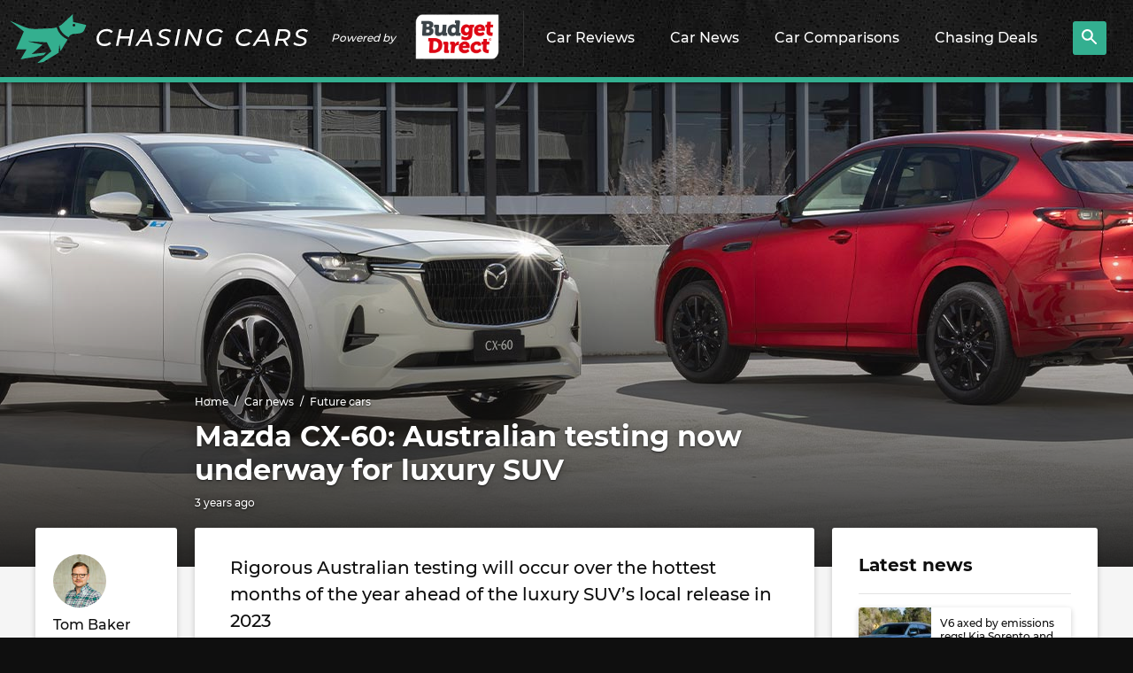

--- FILE ---
content_type: text/html; charset=UTF-8
request_url: https://www.chasingcars.com.au/news/future-cars/mazda-cx-60-australian-testing-now-underway-for-luxury-suv/
body_size: 22305
content:
<!DOCTYPE html>
<html lang="en-AU" class="no-js">

<head>
	<meta charset="UTF-8">
	<meta http-equiv="x-ua-compatible" content="ie=edge">
	<meta name="viewport" content="width=device-width, initial-scale=1">
	
<link rel="preconnect" href="//www.googletagmanager.com">
<link rel="dns-prefetch" href="//www.googletagmanager.com">
<link rel="preconnect" href="//ap1.thunderhead.com">
<link rel="dns-prefetch" href="//ap1.thunderhead.com">
<link rel="preconnect" href="//www.google-analytics.com">
<link rel="dns-prefetch" href="//www.google-analytics.com">
<link rel="preconnect" href="//www.googleadservices.com">
<link rel="dns-prefetch" href="//www.googleadservices.com">
<link rel="preconnect" href="//googleads.g.doubleclick.net">
<link rel="dns-prefetch" href="//googleads.g.doubleclick.net">
<link rel="preconnect" href="//www.google.com">
<link rel="dns-prefetch" href="//www.google.com">
<link rel="preconnect" href="//connect.facebook.net">
<link rel="dns-prefetch" href="//connect.facebook.net">

	<link rel="preload" href="https://www.chasingcars.com.au/wp-content/themes/cc/assets/fonts/Montserrat-Bold.woff2" as="font" crossOrigin="anonymous">
	<link rel="preload" href="https://www.chasingcars.com.au/wp-content/themes/cc/assets/fonts/Montserrat-Medium.woff2" as="font" crossOrigin="anonymous">
	<link rel="preload" href="https://www.chasingcars.com.au/wp-content/themes/cc/assets/fonts/Montserrat-ExtraBold.woff2" as="font" crossOrigin="anonymous">

	<link rel="profile" href="http://gmpg.org/xfn/11">
	<link rel="icon" href="https://www.chasingcars.com.au/wp-content/themes/cc/assets/images/favicon-32.png" sizes="32x32">
	<link rel="alternate" type="application/rss+xml" title="RSS Feed for chasingcars.com.au" href="https://www.chasingcars.com.au/feed/rss/" />

	<script>var dataLayer = [];</script>
	<style>
		.c-drop-nav__link.chasingcarsGPT {
			background-image: url(/wp-content/uploads/2023/06/new-icon.png);
			background-repeat: no-repeat;
			background-size: 60px;
			background-position-x: 150px;
			background-position-y: 10px;
		}
		@media (min-width: 1200px) {
			.c-drop-nav__item {
				padding: 0 17px 6px;
			}
			.c-drop-nav__link.chasingcarsGPT {
				background-position-x: center;
				background-position-y: 4px;
			}
			.c-header__brand {
				padding-right: 15px;
			}
		}
	</style>	
	<meta name='robots' content='index, follow, max-image-preview:large, max-snippet:-1, max-video-preview:-1' />

	<!-- This site is optimized with the Yoast SEO Premium plugin v19.6 (Yoast SEO v20.11) - https://yoast.com/wordpress/plugins/seo/ -->
	<title>Mazda CX-60: Australian testing now underway for luxury SUV - Chasing Cars</title>
	<meta name="description" content="Mazda has flown two pre-production examples of its new CX-60 luxury midsize SUV to Australia for “a series of comprehensive on-road assessments that will" />
	<link rel="canonical" href="https://www.chasingcars.com.au/news/future-cars/mazda-cx-60-australian-testing-now-underway-for-luxury-suv/" />
	<meta property="og:locale" content="en_US" />
	<meta property="og:type" content="article" />
	<meta property="og:title" content="Mazda CX-60: Australian testing now underway for luxury SUV" />
	<meta property="og:description" content="Mazda has flown two pre-production examples of its new CX-60 luxury midsize SUV to Australia for “a series of comprehensive on-road assessments that will" />
	<meta property="og:url" content="https://www.chasingcars.com.au/news/future-cars/mazda-cx-60-australian-testing-now-underway-for-luxury-suv/" />
	<meta property="og:site_name" content="Chasing Cars" />
	<meta property="article:publisher" content="https://www.facebook.com/chasingcarsaustralia" />
	<meta property="article:published_time" content="2022-09-19T23:59:36+00:00" />
	<meta property="article:modified_time" content="2022-09-19T23:59:45+00:00" />
	<meta property="og:image" content="https://www.chasingcars.com.au/wp-content/uploads/2022/09/Mazda-CX60-2023-Australian-testing-header.jpg" />
	<meta property="og:image:width" content="1920" />
	<meta property="og:image:height" content="550" />
	<meta property="og:image:type" content="image/jpeg" />
	<meta name="author" content="Tom Baker" />
	<meta name="twitter:card" content="summary_large_image" />
	<meta name="twitter:creator" content="@chasingcarsblog" />
	<meta name="twitter:site" content="@chasingcarsblog" />
	<meta name="twitter:label1" content="Written by" />
	<meta name="twitter:data1" content="Tom Baker" />
	<meta name="twitter:label2" content="Est. reading time" />
	<meta name="twitter:data2" content="3 minutes" />
	<script type="application/ld+json" class="yoast-schema-graph">{"@context":"https://schema.org","@graph":[{"@type":"NewsArticle","@id":"https://www.chasingcars.com.au/news/future-cars/mazda-cx-60-australian-testing-now-underway-for-luxury-suv/#newsarticle","author":{"@type":"Person","@id":"https://www.chasingcars.com.au/#/schema/person/5f371a18059d64d77d3e49722cf7cd46","name":"Tom Baker","url":"https://www.chasingcars.com.au/about-us/tom/"},"headline":"Mazda CX-60: Australian testing now underway for luxury SUV","datePublished":"2022-09-19T23:59:36+00:00","dateModified":"2022-09-19T23:59:45+00:00","mainEntityOfPage":"https://www.chasingcars.com.au/news/future-cars/mazda-cx-60-australian-testing-now-underway-for-luxury-suv/#newsarticle","wordCount":420,"publisher":{"id":"https://www.chasingcars.com.au/#organization"},"image":"https://www.chasingcars.com.au/news/future-cars/mazda-cx-60-australian-testing-now-underway-for-luxury-suv/#primaryimage","thumbnailUrl":"https://www.chasingcars.com.au/wp-content/uploads/2022/09/Mazda-CX60-2023-Australian-testing-header.jpg","articleSection":["Future cars"],"inLanguage":"en-AU","copyrightYear":"2022","copyrightHolder":{"@id":"https://www.chasingcars.com.au/#organization"}},{"@type":"ImageObject","inLanguage":"en-AU","@id":"https://www.chasingcars.com.au/news/future-cars/mazda-cx-60-australian-testing-now-underway-for-luxury-suv/#primaryimage","url":"https://www.chasingcars.com.au/wp-content/uploads/2022/09/Mazda-CX60-2023-Australian-testing-header.jpg","contentUrl":"https://www.chasingcars.com.au/wp-content/uploads/2022/09/Mazda-CX60-2023-Australian-testing-header.jpg","width":1920,"height":550,"caption":"Mazda CX60 2023 Australian testing header"},{"@type":"BreadcrumbList","@id":"https://www.chasingcars.com.au/news/future-cars/mazda-cx-60-australian-testing-now-underway-for-luxury-suv/#breadcrumb","itemListElement":[{"@type":"ListItem","position":1,"name":"Home","item":"https://www.chasingcars.com.au/"},{"@type":"ListItem","position":2,"name":"News","item":"https://www.chasingcars.com.au/news/"},{"@type":"ListItem","position":3,"name":"Mazda CX-60: Australian testing now underway for luxury SUV","item":{"@id":"https://www.chasingcars.com.au/news/future-cars/mazda-cx-60-australian-testing-now-underway-for-luxury-suv/#newsarticle"}}]},{"@type":"WebSite","@id":"https://www.chasingcars.com.au/#website","url":"https://www.chasingcars.com.au/","name":"Chasing Cars - Independent Car Reviews","description":"We make Australia&#039;s best car reviews.","publisher":{"@id":"https://www.chasingcars.com.au/#organization"},"potentialAction":[{"@type":"SearchAction","target":{"@type":"EntryPoint","urlTemplate":"https://www.chasingcars.com.au/?s={search_term_string}"},"query-input":"required name=search_term_string"}],"inLanguage":"en-AU"},{"@type":"Organization","@id":"https://www.chasingcars.com.au/#organization","name":"Chasing Cars","url":"https://www.chasingcars.com.au/","logo":{"@type":"ImageObject","inLanguage":"en-AU","@id":"https://www.chasingcars.com.au/#/schema/logo/image/","url":"https://www.chasingcars.com.au/wp-content/uploads/2022/12/chasing-cars-1.png","contentUrl":"https://www.chasingcars.com.au/wp-content/uploads/2022/12/chasing-cars-1.png","width":600,"height":149,"caption":"Chasing Cars"},"image":{"@id":"https://www.chasingcars.com.au/#/schema/logo/image/"},"sameAs":["https://www.facebook.com/chasingcarsaustralia","https://twitter.com/chasingcarsblog","https://www.instagram.com/chasingcars.com.au/","https://www.youtube.com/chasingcarsaustralia","https://www.linkedin.com/company/chasing-cars/"],"parentOrganization":{"@type":"Organization","url":"https://www.budgetdirect.com.au/","name":"Budget Direct","sameAs":["https://www.facebook.com/BudgetDirect","https://twitter.com/BudgetDirect","https://www.youtube.com/user/budgetdirect","https://www.linkedin.com/company/budget-direct","https://en.wikipedia.org/wiki/Budget_Direct","https://en.wikipedia.org/wiki/Budget_Direct"]},"foundingDate":"2012","founders":{"@type":"Person","name":"Tom Baker"},"contactPoint":{"@type":"ContactPoint","contactType":"General Enquiries","url":"https://www.chasingcars.com.au/contact/"}},{"@type":"Person","@id":"https://www.chasingcars.com.au/#/schema/person/5f371a18059d64d77d3e49722cf7cd46","name":"Tom Baker","image":{"@type":"ImageObject","inLanguage":"en-AU","@id":"https://www.chasingcars.com.au/#/schema/person/image/","url":"https://secure.gravatar.com/avatar/8a170afd4a8641f7b7d28295305644a1?s=96&d=mm&r=g","contentUrl":"https://secure.gravatar.com/avatar/8a170afd4a8641f7b7d28295305644a1?s=96&d=mm&r=g","caption":"Tom Baker"},"description":"Tom Baker is the founder of Chasing Cars and its previous editor (2013-2024). Tom specialises in presenting impartial, data-driven road tests, and interrogating the business of automotive—how the car industry relates and responds to its primary stakeholder: car buyers. Now a freelance motoring journalist, Tom continues to contribute to and support Chasing Cars.","sameAs":["https://www.chasingcars.com.au"],"url":"https://www.chasingcars.com.au/about-us/tom/"}]}</script>
	<!-- / Yoast SEO Premium plugin. -->



<link data-minify="1" rel='stylesheet' id='classic-theme-styles-css' href='https://www.chasingcars.com.au/wp-content/cache/min/1/wp-includes/css/classic-themes.css?ver=1757045859' type='text/css' media='all' />
<style id='global-styles-inline-css' type='text/css'>
body{--wp--preset--color--black: #000000;--wp--preset--color--cyan-bluish-gray: #abb8c3;--wp--preset--color--white: #ffffff;--wp--preset--color--pale-pink: #f78da7;--wp--preset--color--vivid-red: #cf2e2e;--wp--preset--color--luminous-vivid-orange: #ff6900;--wp--preset--color--luminous-vivid-amber: #fcb900;--wp--preset--color--light-green-cyan: #7bdcb5;--wp--preset--color--vivid-green-cyan: #00d084;--wp--preset--color--pale-cyan-blue: #8ed1fc;--wp--preset--color--vivid-cyan-blue: #0693e3;--wp--preset--color--vivid-purple: #9b51e0;--wp--preset--gradient--vivid-cyan-blue-to-vivid-purple: linear-gradient(135deg,rgba(6,147,227,1) 0%,rgb(155,81,224) 100%);--wp--preset--gradient--light-green-cyan-to-vivid-green-cyan: linear-gradient(135deg,rgb(122,220,180) 0%,rgb(0,208,130) 100%);--wp--preset--gradient--luminous-vivid-amber-to-luminous-vivid-orange: linear-gradient(135deg,rgba(252,185,0,1) 0%,rgba(255,105,0,1) 100%);--wp--preset--gradient--luminous-vivid-orange-to-vivid-red: linear-gradient(135deg,rgba(255,105,0,1) 0%,rgb(207,46,46) 100%);--wp--preset--gradient--very-light-gray-to-cyan-bluish-gray: linear-gradient(135deg,rgb(238,238,238) 0%,rgb(169,184,195) 100%);--wp--preset--gradient--cool-to-warm-spectrum: linear-gradient(135deg,rgb(74,234,220) 0%,rgb(151,120,209) 20%,rgb(207,42,186) 40%,rgb(238,44,130) 60%,rgb(251,105,98) 80%,rgb(254,248,76) 100%);--wp--preset--gradient--blush-light-purple: linear-gradient(135deg,rgb(255,206,236) 0%,rgb(152,150,240) 100%);--wp--preset--gradient--blush-bordeaux: linear-gradient(135deg,rgb(254,205,165) 0%,rgb(254,45,45) 50%,rgb(107,0,62) 100%);--wp--preset--gradient--luminous-dusk: linear-gradient(135deg,rgb(255,203,112) 0%,rgb(199,81,192) 50%,rgb(65,88,208) 100%);--wp--preset--gradient--pale-ocean: linear-gradient(135deg,rgb(255,245,203) 0%,rgb(182,227,212) 50%,rgb(51,167,181) 100%);--wp--preset--gradient--electric-grass: linear-gradient(135deg,rgb(202,248,128) 0%,rgb(113,206,126) 100%);--wp--preset--gradient--midnight: linear-gradient(135deg,rgb(2,3,129) 0%,rgb(40,116,252) 100%);--wp--preset--duotone--dark-grayscale: url('#wp-duotone-dark-grayscale');--wp--preset--duotone--grayscale: url('#wp-duotone-grayscale');--wp--preset--duotone--purple-yellow: url('#wp-duotone-purple-yellow');--wp--preset--duotone--blue-red: url('#wp-duotone-blue-red');--wp--preset--duotone--midnight: url('#wp-duotone-midnight');--wp--preset--duotone--magenta-yellow: url('#wp-duotone-magenta-yellow');--wp--preset--duotone--purple-green: url('#wp-duotone-purple-green');--wp--preset--duotone--blue-orange: url('#wp-duotone-blue-orange');--wp--preset--font-size--small: 13px;--wp--preset--font-size--medium: 20px;--wp--preset--font-size--large: 36px;--wp--preset--font-size--x-large: 42px;--wp--preset--spacing--20: 0.44rem;--wp--preset--spacing--30: 0.67rem;--wp--preset--spacing--40: 1rem;--wp--preset--spacing--50: 1.5rem;--wp--preset--spacing--60: 2.25rem;--wp--preset--spacing--70: 3.38rem;--wp--preset--spacing--80: 5.06rem;}:where(.is-layout-flex){gap: 0.5em;}body .is-layout-flow > .alignleft{float: left;margin-inline-start: 0;margin-inline-end: 2em;}body .is-layout-flow > .alignright{float: right;margin-inline-start: 2em;margin-inline-end: 0;}body .is-layout-flow > .aligncenter{margin-left: auto !important;margin-right: auto !important;}body .is-layout-constrained > .alignleft{float: left;margin-inline-start: 0;margin-inline-end: 2em;}body .is-layout-constrained > .alignright{float: right;margin-inline-start: 2em;margin-inline-end: 0;}body .is-layout-constrained > .aligncenter{margin-left: auto !important;margin-right: auto !important;}body .is-layout-constrained > :where(:not(.alignleft):not(.alignright):not(.alignfull)){max-width: var(--wp--style--global--content-size);margin-left: auto !important;margin-right: auto !important;}body .is-layout-constrained > .alignwide{max-width: var(--wp--style--global--wide-size);}body .is-layout-flex{display: flex;}body .is-layout-flex{flex-wrap: wrap;align-items: center;}body .is-layout-flex > *{margin: 0;}:where(.wp-block-columns.is-layout-flex){gap: 2em;}.has-black-color{color: var(--wp--preset--color--black) !important;}.has-cyan-bluish-gray-color{color: var(--wp--preset--color--cyan-bluish-gray) !important;}.has-white-color{color: var(--wp--preset--color--white) !important;}.has-pale-pink-color{color: var(--wp--preset--color--pale-pink) !important;}.has-vivid-red-color{color: var(--wp--preset--color--vivid-red) !important;}.has-luminous-vivid-orange-color{color: var(--wp--preset--color--luminous-vivid-orange) !important;}.has-luminous-vivid-amber-color{color: var(--wp--preset--color--luminous-vivid-amber) !important;}.has-light-green-cyan-color{color: var(--wp--preset--color--light-green-cyan) !important;}.has-vivid-green-cyan-color{color: var(--wp--preset--color--vivid-green-cyan) !important;}.has-pale-cyan-blue-color{color: var(--wp--preset--color--pale-cyan-blue) !important;}.has-vivid-cyan-blue-color{color: var(--wp--preset--color--vivid-cyan-blue) !important;}.has-vivid-purple-color{color: var(--wp--preset--color--vivid-purple) !important;}.has-black-background-color{background-color: var(--wp--preset--color--black) !important;}.has-cyan-bluish-gray-background-color{background-color: var(--wp--preset--color--cyan-bluish-gray) !important;}.has-white-background-color{background-color: var(--wp--preset--color--white) !important;}.has-pale-pink-background-color{background-color: var(--wp--preset--color--pale-pink) !important;}.has-vivid-red-background-color{background-color: var(--wp--preset--color--vivid-red) !important;}.has-luminous-vivid-orange-background-color{background-color: var(--wp--preset--color--luminous-vivid-orange) !important;}.has-luminous-vivid-amber-background-color{background-color: var(--wp--preset--color--luminous-vivid-amber) !important;}.has-light-green-cyan-background-color{background-color: var(--wp--preset--color--light-green-cyan) !important;}.has-vivid-green-cyan-background-color{background-color: var(--wp--preset--color--vivid-green-cyan) !important;}.has-pale-cyan-blue-background-color{background-color: var(--wp--preset--color--pale-cyan-blue) !important;}.has-vivid-cyan-blue-background-color{background-color: var(--wp--preset--color--vivid-cyan-blue) !important;}.has-vivid-purple-background-color{background-color: var(--wp--preset--color--vivid-purple) !important;}.has-black-border-color{border-color: var(--wp--preset--color--black) !important;}.has-cyan-bluish-gray-border-color{border-color: var(--wp--preset--color--cyan-bluish-gray) !important;}.has-white-border-color{border-color: var(--wp--preset--color--white) !important;}.has-pale-pink-border-color{border-color: var(--wp--preset--color--pale-pink) !important;}.has-vivid-red-border-color{border-color: var(--wp--preset--color--vivid-red) !important;}.has-luminous-vivid-orange-border-color{border-color: var(--wp--preset--color--luminous-vivid-orange) !important;}.has-luminous-vivid-amber-border-color{border-color: var(--wp--preset--color--luminous-vivid-amber) !important;}.has-light-green-cyan-border-color{border-color: var(--wp--preset--color--light-green-cyan) !important;}.has-vivid-green-cyan-border-color{border-color: var(--wp--preset--color--vivid-green-cyan) !important;}.has-pale-cyan-blue-border-color{border-color: var(--wp--preset--color--pale-cyan-blue) !important;}.has-vivid-cyan-blue-border-color{border-color: var(--wp--preset--color--vivid-cyan-blue) !important;}.has-vivid-purple-border-color{border-color: var(--wp--preset--color--vivid-purple) !important;}.has-vivid-cyan-blue-to-vivid-purple-gradient-background{background: var(--wp--preset--gradient--vivid-cyan-blue-to-vivid-purple) !important;}.has-light-green-cyan-to-vivid-green-cyan-gradient-background{background: var(--wp--preset--gradient--light-green-cyan-to-vivid-green-cyan) !important;}.has-luminous-vivid-amber-to-luminous-vivid-orange-gradient-background{background: var(--wp--preset--gradient--luminous-vivid-amber-to-luminous-vivid-orange) !important;}.has-luminous-vivid-orange-to-vivid-red-gradient-background{background: var(--wp--preset--gradient--luminous-vivid-orange-to-vivid-red) !important;}.has-very-light-gray-to-cyan-bluish-gray-gradient-background{background: var(--wp--preset--gradient--very-light-gray-to-cyan-bluish-gray) !important;}.has-cool-to-warm-spectrum-gradient-background{background: var(--wp--preset--gradient--cool-to-warm-spectrum) !important;}.has-blush-light-purple-gradient-background{background: var(--wp--preset--gradient--blush-light-purple) !important;}.has-blush-bordeaux-gradient-background{background: var(--wp--preset--gradient--blush-bordeaux) !important;}.has-luminous-dusk-gradient-background{background: var(--wp--preset--gradient--luminous-dusk) !important;}.has-pale-ocean-gradient-background{background: var(--wp--preset--gradient--pale-ocean) !important;}.has-electric-grass-gradient-background{background: var(--wp--preset--gradient--electric-grass) !important;}.has-midnight-gradient-background{background: var(--wp--preset--gradient--midnight) !important;}.has-small-font-size{font-size: var(--wp--preset--font-size--small) !important;}.has-medium-font-size{font-size: var(--wp--preset--font-size--medium) !important;}.has-large-font-size{font-size: var(--wp--preset--font-size--large) !important;}.has-x-large-font-size{font-size: var(--wp--preset--font-size--x-large) !important;}
.wp-block-navigation a:where(:not(.wp-element-button)){color: inherit;}
:where(.wp-block-columns.is-layout-flex){gap: 2em;}
.wp-block-pullquote{font-size: 1.5em;line-height: 1.6;}
</style>
<link data-minify="1" rel='stylesheet' id='bd-styles-css' href='https://www.chasingcars.com.au/wp-content/cache/min/1/wp-content/themes/cc/assets/css/styles.css?ver=1757045860' type='text/css' media='all' />
<script type='text/javascript' src='https://www.chasingcars.com.au/wp-includes/js/jquery/jquery.js?ver=3.6.1' id='jquery-core-js'></script>
<script type='text/javascript' src='https://www.chasingcars.com.au/wp-includes/js/jquery/jquery-migrate.js?ver=3.3.2' id='jquery-migrate-js' defer></script>
		<style type="text/css" id="wp-custom-css">
					.c-btn--white { color: white; display:flex;justify-content:center;align-items:center;padding:3px;}
		.c-btn--icon {background-image: url(/wp-content/uploads/2023/06/new-icon.png);background-repeat: no-repeat;background-size: 60px;height: 35px;width: 65px;}		</style>
		


	<script>document.getElementsByTagName("html")[0].classList.remove('no-js');</script>
	<script>(function(w,d,s,l,i){w[l]=w[l]||[];w[l].push({'gtm.start':
	new Date().getTime(),event:'gtm.js'});var f=d.getElementsByTagName(s)[0],
	j=d.createElement(s),dl=l!='dataLayer'?'&l='+l:'';j.async=true;j.src=
	'https://www.googletagmanager.com/gtm.js?id='+i+dl;f.parentNode.insertBefore(j,f);
	})(window,document,'script','dataLayer','GTM-5HNG9M2');</script>	
</head>

<body class="post-template-default single single-post postid-54589 single-format-standard">
	<header class="c-header">
		<div class="c-header__nav-toggle">
			<svg 
                class="c-icon c-icon--menu lazyloadSVG " 
                viewBox="0 0 26.81 24.22" 
                width="26.81" 
                height="24.22" 
                data-icon="menu"
                ></svg>		</div>
		<div class="c-header__brand">
			<a href="/" class="c-header__logo">
				<img src="https://www.chasingcars.com.au/wp-content/themes/cc/assets/images/chasing-cars-logo.svg" alt="Chasing Cars" width="337" height="55" />
			</a>
			<div>Powered by</div>
			<a href="https://www.budgetdirect.com.au/?LinkId=13891" class="c-header__s-logo">
				<img src="https://www.chasingcars.com.au/wp-content/themes/cc/assets/images/budget-direct-logo-leaf.png" alt="Budget Direct" width="150" height="60" />
			</a>
		</div>
		<ul class="c-drop-nav c-drop-nav--on-hover">
			<li class="c-drop-nav__item">
				<a href="/reviews/" class="c-drop-nav__link">
					Car Reviews
					<svg 
                class="c-icon c-icon--chevron-right lazyloadSVG " 
                viewBox="0 0 13.654 21.657" 
                width="13.654" 
                height="21.657" 
                data-icon="chevron-right"
                ></svg>				</a>
				<div>
					<div class="c-a-menu">
						<div class="c-a-menu__inner">
							<ul class="c-a-menu__links">
																	<li class="c-a-menu__link">
										<a href="/reviews/">All reviews <svg 
                class="c-icon c-icon--chevron-right lazyloadSVG " 
                viewBox="0 0 13.654 21.657" 
                width="13.654" 
                height="21.657" 
                data-icon="chevron-right"
                ></svg></a>
									</li>
																	<li class="c-a-menu__link">
										<a href="https://www.chasingcars.com.au/reviews/midsize-suvs/">Midsize SUVs <svg 
                class="c-icon c-icon--chevron-right lazyloadSVG " 
                viewBox="0 0 13.654 21.657" 
                width="13.654" 
                height="21.657" 
                data-icon="chevron-right"
                ></svg></a>
									</li>
																	<li class="c-a-menu__link">
										<a href="https://www.chasingcars.com.au/reviews/small-cars/">Small cars <svg 
                class="c-icon c-icon--chevron-right lazyloadSVG " 
                viewBox="0 0 13.654 21.657" 
                width="13.654" 
                height="21.657" 
                data-icon="chevron-right"
                ></svg></a>
									</li>
																	<li class="c-a-menu__link">
										<a href="https://www.chasingcars.com.au/reviews/utes/">Utes <svg 
                class="c-icon c-icon--chevron-right lazyloadSVG " 
                viewBox="0 0 13.654 21.657" 
                width="13.654" 
                height="21.657" 
                data-icon="chevron-right"
                ></svg></a>
									</li>
																	<li class="c-a-menu__link">
										<a href="https://www.chasingcars.com.au/reviews/small-suvs/">Small SUVs <svg 
                class="c-icon c-icon--chevron-right lazyloadSVG " 
                viewBox="0 0 13.654 21.657" 
                width="13.654" 
                height="21.657" 
                data-icon="chevron-right"
                ></svg></a>
									</li>
																	<li class="c-a-menu__link">
										<a href="https://www.chasingcars.com.au/reviews/large-suvs/">Large SUVs <svg 
                class="c-icon c-icon--chevron-right lazyloadSVG " 
                viewBox="0 0 13.654 21.657" 
                width="13.654" 
                height="21.657" 
                data-icon="chevron-right"
                ></svg></a>
									</li>
																	<li class="c-a-menu__link">
										<a href="https://www.chasingcars.com.au/reviews/large-cars/">Large cars <svg 
                class="c-icon c-icon--chevron-right lazyloadSVG " 
                viewBox="0 0 13.654 21.657" 
                width="13.654" 
                height="21.657" 
                data-icon="chevron-right"
                ></svg></a>
									</li>
																	<li class="c-a-menu__link">
										<a href="https://www.chasingcars.com.au/reviews/sports-suvs/">Sports SUVs <svg 
                class="c-icon c-icon--chevron-right lazyloadSVG " 
                viewBox="0 0 13.654 21.657" 
                width="13.654" 
                height="21.657" 
                data-icon="chevron-right"
                ></svg></a>
									</li>
																	<li class="c-a-menu__link">
										<a href="https://www.chasingcars.com.au/reviews/sports-cars/">Sports cars <svg 
                class="c-icon c-icon--chevron-right lazyloadSVG " 
                viewBox="0 0 13.654 21.657" 
                width="13.654" 
                height="21.657" 
                data-icon="chevron-right"
                ></svg></a>
									</li>
																	<li class="c-a-menu__link">
										<a href="https://www.chasingcars.com.au/reviews/vans/">Vans <svg 
                class="c-icon c-icon--chevron-right lazyloadSVG " 
                viewBox="0 0 13.654 21.657" 
                width="13.654" 
                height="21.657" 
                data-icon="chevron-right"
                ></svg></a>
									</li>
															</ul>
							<div class="c-a-menu__content">
								<p>Latest reviews</p>
								<div class="l-grid  l-grid--two"><div class="l-grid__cells"><div class="l-grid__cell"><a href="https://www.chasingcars.com.au/reviews/sports-cars/ford-mustang-gt-fastback-2026-long-term-review/" class="c-card c-card--xshort  c-card--dark">
            <div class="c-card__img">
            <img class="lazyload" data-src="https://www.chasingcars.com.au/wp-content/uploads/2025/10/Ford-Mustang-GT-2025-thumbnail-111x114.jpg" alt="Ford Mustang GT Fastback 2026 long-term review" /></div>
            <p class="c-card__headline">Ford Mustang GT Fastback 2026 long-term review</p>
            <p class="c-card__meta"><span class="c-r-time" data-time="1768514407">&nbsp;</span></p>
        </a></div><div class="l-grid__cell"><a href="https://www.chasingcars.com.au/reviews/midsize-suvs/zeekr-7x-rwd-2026-review/" class="c-card c-card--xshort  c-card--dark">
            <div class="c-card__img">
            <img class="lazyload" data-src="https://www.chasingcars.com.au/wp-content/uploads/2025/12/2026-Zeekr-7x-thumb-111x114.png" alt="Zeekr 7X RWD 2026 review" /></div>
            <p class="c-card__headline">Zeekr 7X RWD 2026 review</p>
            <p class="c-card__meta"><span class="c-r-time" data-time="1768449626">&nbsp;</span></p>
        </a></div><div class="l-grid__cell"><a href="https://www.chasingcars.com.au/reviews/large-suvs/toyota-land-cruiser-prado-250-series-long-term-review/" class="c-card c-card--xshort  c-card--dark">
            <div class="c-card__img">
            <img class="lazyload" data-src="https://www.chasingcars.com.au/wp-content/uploads/2025/12/Toyota-LandCruiser-Prado-GX-2025-thumbnail-111x114.jpg" alt="Toyota Land Cruiser Prado 250 Series long term review" /></div>
            <p class="c-card__headline">Toyota Land Cruiser Prado 250 Series long term review</p>
            <p class="c-card__meta"><span class="c-r-time" data-time="1768365033">&nbsp;</span></p>
        </a></div><div class="l-grid__cell"><a href="https://www.chasingcars.com.au/reviews/small-suvs/kia-ev3-earth-long-term-review/" class="c-card c-card--xshort  c-card--dark">
            <div class="c-card__img">
            <img class="lazyload" data-src="https://www.chasingcars.com.au/wp-content/uploads/2025/08/Kia-EV3-Earth-LT-2025-thumbnail-1-111x114.jpg" alt="Kia EV3 Earth long term review" /></div>
            <p class="c-card__headline">Kia EV3 Earth long term review</p>
            <p class="c-card__meta"><span class="c-r-time" data-time="1768363223">&nbsp;</span></p>
        </a></div><div class="l-grid__cell"><a href="https://www.chasingcars.com.au/reviews/sports-suvs/land-rover-defender-90-2026-review/" class="c-card c-card--xshort  c-card--dark">
            <div class="c-card__img">
            <img class="lazyload" data-src="https://www.chasingcars.com.au/wp-content/uploads/2026/01/Defender80_WEB-24-111x114.jpg" alt="Land Rover Defender 90 2026 review" /></div>
            <p class="c-card__headline">Land Rover Defender 90 2026 review</p>
            <p class="c-card__meta"><span class="c-r-time" data-time="1768265441">&nbsp;</span></p>
        </a></div><div class="l-grid__cell"><a href="https://www.chasingcars.com.au/reviews/sports-suvs/jeep-wrangler-rubicon-2026-review/" class="c-card c-card--xshort  c-card--dark">
            <div class="c-card__img">
            <img class="lazyload" data-src="https://www.chasingcars.com.au/wp-content/uploads/2026/01/Jeep-Wrangler-Rubicon-2DR-2026-thumbnail-111x114.jpg" alt="Jeep Wrangler Rubicon 2026 review" /></div>
            <p class="c-card__headline">Jeep Wrangler Rubicon 2026 review</p>
            <p class="c-card__meta"><span class="c-r-time" data-time="1767920156">&nbsp;</span></p>
        </a></div><div class="l-grid__cell"><a href="https://www.chasingcars.com.au/reviews/midsize-suvs/hyundai-kona-premium-n-line-hybrid-2026-review/" class="c-card c-card--xshort  c-card--dark">
            <div class="c-card__img">
            <img class="lazyload" data-src="https://www.chasingcars.com.au/wp-content/uploads/2025/12/Hyundai-Kona-Premium-N-Line-hybrid-2026-thumbnail-111x114.jpg" alt="Hyundai Kona Premium N-Line hybrid 2026 review" /></div>
            <p class="c-card__headline">Hyundai Kona Premium N-Line hybrid 2026 review</p>
            <p class="c-card__meta"><span class="c-r-time" data-time="1767823210">&nbsp;</span></p>
        </a></div><div class="l-grid__cell"><a href="https://www.chasingcars.com.au/reviews/midsize-suvs/genesis-gv70-3-5tt-long-term-review/" class="c-card c-card--xshort  c-card--dark">
            <div class="c-card__img">
            <img class="lazyload" data-src="https://www.chasingcars.com.au/wp-content/uploads/2025/10/Genesis-GV70-3.5-Signature-Sport-2025-thumbnail-111x114.jpg" alt="Genesis GV70 3.5TT Long-Term Review" /></div>
            <p class="c-card__headline">Genesis GV70 3.5TT Long-Term Review</p>
            <p class="c-card__meta"><span class="c-r-time" data-time="1767576634">&nbsp;</span></p>
        </a></div></div></div>								<p><a href="/reviews/">See all reviews</a></p>
							</div>
						</div>
					</div>
				</div>
			</li>
			<li class="c-drop-nav__item">
				<a href="/news/" class="c-drop-nav__link">
					Car News
					<svg 
                class="c-icon c-icon--chevron-right lazyloadSVG " 
                viewBox="0 0 13.654 21.657" 
                width="13.654" 
                height="21.657" 
                data-icon="chevron-right"
                ></svg>				</a>
				<div>
					<div class="c-a-menu">
						<div class="c-a-menu__inner">
							<ul class="c-a-menu__links">
																	<li class="c-a-menu__link">
										<a href="/news/">All news <svg 
                class="c-icon c-icon--chevron-right lazyloadSVG " 
                viewBox="0 0 13.654 21.657" 
                width="13.654" 
                height="21.657" 
                data-icon="chevron-right"
                ></svg></a>
									</li>
																	<li class="c-a-menu__link">
										<a href="https://www.chasingcars.com.au/news/car-industry/">Car industry <svg 
                class="c-icon c-icon--chevron-right lazyloadSVG " 
                viewBox="0 0 13.654 21.657" 
                width="13.654" 
                height="21.657" 
                data-icon="chevron-right"
                ></svg></a>
									</li>
																	<li class="c-a-menu__link">
										<a href="https://www.chasingcars.com.au/news/car-recalls/">Car recalls <svg 
                class="c-icon c-icon--chevron-right lazyloadSVG " 
                viewBox="0 0 13.654 21.657" 
                width="13.654" 
                height="21.657" 
                data-icon="chevron-right"
                ></svg></a>
									</li>
																	<li class="c-a-menu__link">
										<a href="https://www.chasingcars.com.au/news/car-safety/">Car safety <svg 
                class="c-icon c-icon--chevron-right lazyloadSVG " 
                viewBox="0 0 13.654 21.657" 
                width="13.654" 
                height="21.657" 
                data-icon="chevron-right"
                ></svg></a>
									</li>
																	<li class="c-a-menu__link">
										<a href="https://www.chasingcars.com.au/news/car-technology/">Car technology <svg 
                class="c-icon c-icon--chevron-right lazyloadSVG " 
                viewBox="0 0 13.654 21.657" 
                width="13.654" 
                height="21.657" 
                data-icon="chevron-right"
                ></svg></a>
									</li>
																	<li class="c-a-menu__link">
										<a href="https://www.chasingcars.com.au/news/electric-vehicles/">Electric vehicles <svg 
                class="c-icon c-icon--chevron-right lazyloadSVG " 
                viewBox="0 0 13.654 21.657" 
                width="13.654" 
                height="21.657" 
                data-icon="chevron-right"
                ></svg></a>
									</li>
																	<li class="c-a-menu__link">
										<a href="https://www.chasingcars.com.au/news/financing/">Financing <svg 
                class="c-icon c-icon--chevron-right lazyloadSVG " 
                viewBox="0 0 13.654 21.657" 
                width="13.654" 
                height="21.657" 
                data-icon="chevron-right"
                ></svg></a>
									</li>
																	<li class="c-a-menu__link">
										<a href="https://www.chasingcars.com.au/news/future-cars/">Future cars <svg 
                class="c-icon c-icon--chevron-right lazyloadSVG " 
                viewBox="0 0 13.654 21.657" 
                width="13.654" 
                height="21.657" 
                data-icon="chevron-right"
                ></svg></a>
									</li>
																	<li class="c-a-menu__link">
										<a href="https://www.chasingcars.com.au/news/new-car-prices/">New car prices <svg 
                class="c-icon c-icon--chevron-right lazyloadSVG " 
                viewBox="0 0 13.654 21.657" 
                width="13.654" 
                height="21.657" 
                data-icon="chevron-right"
                ></svg></a>
									</li>
																	<li class="c-a-menu__link">
										<a href="https://www.chasingcars.com.au/news/uncategorized/">Uncategorized <svg 
                class="c-icon c-icon--chevron-right lazyloadSVG " 
                viewBox="0 0 13.654 21.657" 
                width="13.654" 
                height="21.657" 
                data-icon="chevron-right"
                ></svg></a>
									</li>
															</ul>
							<div class="c-a-menu__content">
								<p>Latest news</p>
								<div class="l-grid  l-grid--two"><div class="l-grid__cells"><div class="l-grid__cell"><a href="https://www.chasingcars.com.au/news/car-industry/v6-axed-by-emissions-regs-kia-sorento-and-carnival-lose-bent-six-move-to-hybrid-and-diesel-only/" class="c-card c-card--xshort  c-card--dark">
            <div class="c-card__img">
            <img class="lazyload" data-src="https://www.chasingcars.com.au/wp-content/uploads/2025/03/2024.08.30-1-of-50-111x114.jpg" alt="V6 axed by emissions regs! Kia Sorento and Carnival lose bent-six, move to hybrid and diesel only" /></div>
            <p class="c-card__headline">V6 axed by emissions regs! Kia Sorento and Carnival lose bent-six, move to hybrid and diesel only</p>
            <p class="c-card__meta"><span class="c-r-time" data-time="1768800955">&nbsp;</span></p>
        </a></div><div class="l-grid__cell"><a href="https://www.chasingcars.com.au/news/new-car-prices/chinas-seven-seat-disruptor-byd-sealion-8-plug-in-hybrid-priced-to-light-a-fire-under-hyundai-santa-fe-toyota-kluger/" class="c-card c-card--xshort  c-card--dark">
            <div class="c-card__img">
            <img class="lazyload" data-src="https://www.chasingcars.com.au/wp-content/uploads/2026/01/BYD-Sealion-8-2025-thumbnail-111x114.jpg" alt="<strong>China’s seven-seat disruptor: BYD Sealion 8 plug-in hybrid priced to light a fire under Hyundai Santa Fe, Toyota Kluger</strong>" /></div>
            <p class="c-card__headline"><strong>China’s seven-seat disruptor: BYD Sealion 8 plug-in hybrid priced to light a fire under Hyundai Santa Fe, Toyota Kluger</strong></p>
            <p class="c-card__meta"><span class="c-r-time" data-time="1768543629">&nbsp;</span></p>
        </a></div><div class="l-grid__cell"><a href="https://www.chasingcars.com.au/news/new-car-prices/new-generation-audi-q3-introduces-broader-model-range-increased-standard-equipment-with-modest-price-increases/" class="c-card c-card--xshort  c-card--dark">
            <div class="c-card__img">
            <img class="lazyload" data-src="https://www.chasingcars.com.au/wp-content/uploads/2025/09/Audi-Q3-2026-111x114.jpg" alt="New-generation Audi Q3 introduces broader model range, increased standard equipment with modest price increases" /></div>
            <p class="c-card__headline">New-generation Audi Q3 introduces broader model range, increased standard equipment with modest price increases</p>
            <p class="c-card__meta"><span class="c-r-time" data-time="1768195299">&nbsp;</span></p>
        </a></div><div class="l-grid__cell"><a href="https://www.chasingcars.com.au/news/electric-vehicles/is-mazda-getting-serious-about-evs-cx-6e-suv-confirmed-for-australia-in-2026-as-the-electric-alternative-to-the-cx-5/" class="c-card c-card--xshort  c-card--dark">
            <div class="c-card__img">
            <img class="lazyload" data-src="https://www.chasingcars.com.au/wp-content/uploads/2026/01/Mazda-CX-6e-2026-111x114.jpg" alt="Is Mazda getting serious about EVs? CX-6e SUV confirmed for Australia in 2026 as the electric alternative to the CX-5" /></div>
            <p class="c-card__headline">Is Mazda getting serious about EVs? CX-6e SUV confirmed for Australia in 2026 as the electric alternative to the CX-5</p>
            <p class="c-card__meta"><span class="c-r-time" data-time="1768172557">&nbsp;</span></p>
        </a></div><div class="l-grid__cell"><a href="https://www.chasingcars.com.au/news/electric-vehicles/kia-ev2-revealed-but-australian-confirmation-delayed-by-currency-pressures/" class="c-card c-card--xshort  c-card--dark">
            <div class="c-card__img">
            <img class="lazyload" data-src="https://www.chasingcars.com.au/wp-content/uploads/2026/01/Kia-EV2-2026-5-111x114.jpg" alt="Kia EV2 revealed but Australian confirmation delayed by currency pressures" /></div>
            <p class="c-card__headline">Kia EV2 revealed but Australian confirmation delayed by currency pressures</p>
            <p class="c-card__meta"><span class="c-r-time" data-time="1767951660">&nbsp;</span></p>
        </a></div><div class="l-grid__cell"><a href="https://www.chasingcars.com.au/news/car-industry/small-car-sales-hit-the-skids-in-2025-as-suv-and-ute-mania-accelerates-in-australia/" class="c-card c-card--xshort  c-card--dark">
            <div class="c-card__img">
            <img class="lazyload" data-src="https://www.chasingcars.com.au/wp-content/uploads/2024/11/Small-Cars-8-111x114.jpg" alt="Small car sales hit the skids in 2025 as SUV and ute mania accelerates in Australia" /></div>
            <p class="c-card__headline">Small car sales hit the skids in 2025 as SUV and ute mania accelerates in Australia</p>
            <p class="c-card__meta"><span class="c-r-time" data-time="1767927882">&nbsp;</span></p>
        </a></div><div class="l-grid__cell"><a href="https://www.chasingcars.com.au/news/car-industry/big-surge-in-demand-for-evs-and-hybrids-in-australia-30-percent-of-new-cars-sold-now-electrified/" class="c-card c-card--xshort  c-card--dark">
            <div class="c-card__img">
            <img class="lazyload" data-src="https://www.chasingcars.com.au/wp-content/uploads/2025/07/Nissan-Ariya-2025-7-111x114.jpg" alt="Big surge in demand for EVs and hybrids in Australia, 30 percent of new cars sold now electrified" /></div>
            <p class="c-card__headline">Big surge in demand for EVs and hybrids in Australia, 30 percent of new cars sold now electrified</p>
            <p class="c-card__meta"><span class="c-r-time" data-time="1767910865">&nbsp;</span></p>
        </a></div><div class="l-grid__cell"><a href="https://www.chasingcars.com.au/news/car-industry/tesla-warranty-in-australia-ev-only-brand-rolls-out-extra-coverage-to-fight-off-byd/" class="c-card c-card--xshort  c-card--dark">
            <div class="c-card__img">
            <img class="lazyload" data-src="https://www.chasingcars.com.au/wp-content/uploads/2025/09/Tesla-Model-3-LR-AWD-2025-FSD-38-111x114.jpg" alt="Tesla warranty in Australia: EV-only brand rolls out extra coverage to fight off BYD" /></div>
            <p class="c-card__headline">Tesla warranty in Australia: EV-only brand rolls out extra coverage to fight off BYD</p>
            <p class="c-card__meta"><span class="c-r-time" data-time="1767852443">&nbsp;</span></p>
        </a></div></div></div>								<p><a href="/news/">See all news</a></p>
							</div>
						</div>
					</div>
				</div>
			</li>
			<li class="c-drop-nav__item">
				<a href="/compare/" class="c-drop-nav__link">
					Car Comparisons
					<svg 
                class="c-icon c-icon--chevron-right lazyloadSVG " 
                viewBox="0 0 13.654 21.657" 
                width="13.654" 
                height="21.657" 
                data-icon="chevron-right"
                ></svg>				</a>
				<div>
					<div class="c-a-menu">
						<div class="c-a-menu__inner">
							<ul class="c-a-menu__links">
								<li class="c-a-menu__link">
									<a href="/compare/">All comparisons <svg 
                class="c-icon c-icon--chevron-right lazyloadSVG " 
                viewBox="0 0 13.654 21.657" 
                width="13.654" 
                height="21.657" 
                data-icon="chevron-right"
                ></svg></a>
								</li>
							</ul>
							<div class="c-a-menu__content">
								<p>Latest comparisons</p>
								<div class="l-grid  l-grid--two"><div class="l-grid__cells"><div class="l-grid__cell"><a href="https://www.chasingcars.com.au/compare/kia-tasman-vs-ford-ranger-vs-toyota-hilux-vs-mitsubishi-triton-2025-dual-cab-comparison-review/" class="c-card c-card--xshort  c-card--dark">
            <div class="c-card__img">
            <img class="lazyload" data-src="https://www.chasingcars.com.au/wp-content/uploads/2025/08/Kia-Tasman-Ford-Ranger-Toyota-Hilux-Mitsubishi-Triton-2025-test-thumbnail-2-111x114.jpg" alt="Kia Tasman vs Ford Ranger vs Toyota Hilux vs Mitsubishi Triton 2025 dual-cab comparison review" /><div class="c-play-btn c-play-btn--small">
                <svg 
                class="c-icon c-icon--play-arrow lazyloadSVG " 
                viewBox="0 0 13.52 20.26" 
                width="13.52" 
                height="20.26" 
                data-icon="play-arrow"
                ></svg>
                </div></div>
            <p class="c-card__headline">Kia Tasman vs Ford Ranger vs Toyota Hilux vs Mitsubishi Triton 2025 dual-cab comparison review</p>
            <p class="c-card__meta"><span class="c-r-time" data-time="1754636520">&nbsp;</span></p>
        </a></div><div class="l-grid__cell"><a href="https://www.chasingcars.com.au/compare/byd-shark-6-vs-gwm-cannon-alpha-phev-comparison-review/" class="c-card c-card--xshort  c-card--dark">
            <div class="c-card__img">
            <img class="lazyload" data-src="https://www.chasingcars.com.au/wp-content/uploads/2025/05/GWM-Cannon-Alpha-PHEV-2025-20-111x114.jpg" alt="BYD Shark 6 vs GWM Cannon Alpha PHEV comparison review" /></div>
            <p class="c-card__headline">BYD Shark 6 vs GWM Cannon Alpha PHEV comparison review</p>
            <p class="c-card__meta"><span class="c-r-time" data-time="1754283802">&nbsp;</span></p>
        </a></div><div class="l-grid__cell"><a href="https://www.chasingcars.com.au/compare/chery-tiggo-4-vs-mg-zs-2025-comparison-review/" class="c-card c-card--xshort  c-card--dark">
            <div class="c-card__img">
            <img class="lazyload" data-src="https://www.chasingcars.com.au/wp-content/uploads/2025/06/Chery-Tiggo-4-v-MG-ZS-thumbnail-111x114.jpg" alt="Chery Tiggo 4 vs MG ZS 2025 Comparison review" /></div>
            <p class="c-card__headline">Chery Tiggo 4 vs MG ZS 2025 Comparison review</p>
            <p class="c-card__meta"><span class="c-r-time" data-time="1751263171">&nbsp;</span></p>
        </a></div><div class="l-grid__cell"><a href="https://www.chasingcars.com.au/compare/which-electric-small-suv-is-best-byd-atto-3-vs-kia-ev3-vs-mg-s5-ev-2025-comparison-review/" class="c-card c-card--xshort  c-card--dark">
            <div class="c-card__img">
            <img class="lazyload" data-src="https://www.chasingcars.com.au/wp-content/uploads/2025/06/BYD-Atto-3-MG-S5-Kia-EV3-2025-thumbnail-111x114.jpg" alt="Which electric small SUV is best? BYD Atto 3 vs Kia EV3 vs MG S5 EV 2025 comparison review" /></div>
            <p class="c-card__headline">Which electric small SUV is best? BYD Atto 3 vs Kia EV3 vs MG S5 EV 2025 comparison review</p>
            <p class="c-card__meta"><span class="c-r-time" data-time="1749015542">&nbsp;</span></p>
        </a></div><div class="l-grid__cell"><a href="https://www.chasingcars.com.au/compare/best-new-cars-2025-hyundai-santa-fe-seven-seater-family-car-of-the-year/" class="c-card c-card--xshort  c-card--dark">
            <div class="c-card__img">
            <img class="lazyload" data-src="https://www.chasingcars.com.au/wp-content/uploads/2025/05/2025-hyundai-santa-fe-winner-1-111x114.jpg" alt="Best New Cars 2025: Hyundai Santa Fe – Seven-Seater Family Car of the Year" /></div>
            <p class="c-card__headline">Best New Cars 2025: Hyundai Santa Fe – Seven-Seater Family Car of the Year</p>
            <p class="c-card__meta"><span class="c-r-time" data-time="1747610393">&nbsp;</span></p>
        </a></div><div class="l-grid__cell"><a href="https://www.chasingcars.com.au/compare/best-new-cars-2025-skoda-enyaq-five-seater-family-vehicle-of-the-year/" class="c-card c-card--xshort  c-card--dark">
            <div class="c-card__img">
            <img class="lazyload" data-src="https://www.chasingcars.com.au/wp-content/uploads/2025/05/2025-fcoty-winner-skoda-enyaq-v2-111x114.jpg" alt="Best New Cars 2025: Skoda Enyaq – Five-Seater Family Vehicle of the Year" /></div>
            <p class="c-card__headline">Best New Cars 2025: Skoda Enyaq – Five-Seater Family Vehicle of the Year</p>
            <p class="c-card__meta"><span class="c-r-time" data-time="1747609905">&nbsp;</span></p>
        </a></div><div class="l-grid__cell"><a href="https://www.chasingcars.com.au/compare/best-new-cars-2025-polestar-3-luxury-vehicle-car-of-the-year/" class="c-card c-card--xshort  c-card--dark">
            <div class="c-card__img">
            <img class="lazyload" data-src="https://www.chasingcars.com.au/wp-content/uploads/2025/05/2025-polestar-3-winner-111x114.jpg" alt="Best New Cars 2025: Polestar 3 – Luxury Vehicle Car of the Year" /></div>
            <p class="c-card__headline">Best New Cars 2025: Polestar 3 – Luxury Vehicle Car of the Year</p>
            <p class="c-card__meta"><span class="c-r-time" data-time="1747609877">&nbsp;</span></p>
        </a></div><div class="l-grid__cell"><a href="https://www.chasingcars.com.au/compare/2025-premium-small-car-of-the-year/" class="c-card c-card--xshort  c-card--dark">
            <div class="c-card__img">
            <img class="lazyload" data-src="https://www.chasingcars.com.au/wp-content/uploads/2025/05/2025-mini-aceman-winner-111x114.jpg" alt="Best New Cars 2025: Mini Aceman – Premium Small Car of the Year" /></div>
            <p class="c-card__headline">Best New Cars 2025: Mini Aceman – Premium Small Car of the Year</p>
            <p class="c-card__meta"><span class="c-r-time" data-time="1747609750">&nbsp;</span></p>
        </a></div></div></div>								<p><a href="/compare/">See all comparisons</a></p>
							</div>
						</div>
					</div>
				</div>
			</li>
			<li class="c-drop-nav__item">
				<a href="/deals/" class="c-drop-nav__link">
					Chasing Deals
				</a>
			</li>			
			<li class="c-drop-nav__item c-drop-nav__item--search">
				<a id="searchWidgetTrigger" href="#" class="c-search-btn" title="Search">
					<svg 
                class="c-icon c-icon--search lazyloadSVG " 
                viewBox="0 0 17 17" 
                width="17" 
                height="17" 
                data-icon="search"
                ></svg>				</a>
			</li>
		</ul>
	</header>
<style>.c-hero {background-image: url(https://www.chasingcars.com.au/wp-content/uploads/2022/09/Mazda-CX60-2023-Australian-testing-header-333x370.jpg);}@media (min-width: 421px) {.c-hero {background-image: url(https://www.chasingcars.com.au/wp-content/uploads/2022/09/Mazda-CX60-2023-Australian-testing-header.jpg);}}</style><div class="c-body c-bg--grey">
    <div class="c-hero">
        <div class="c-hero__inner">
            <div class="c-a-header">
                <div class="c-a-header__inner">
                                        <ul class="c-breadcrumbs">
                        <li class="c-breadcrumbs__crumb">
                            <a href="/">Home</a>
                        </li>
                        <li class="c-breadcrumbs__crumb">
                            <a href="/news/">Car news</a>
                        </li>
                                                    <li class="c-breadcrumbs__crumb">
                                <a href="https://www.chasingcars.com.au/news/future-cars/">Future cars</a>
                            </li>
                                            </ul>
                    <h1 class="c-a-header__headline">
                        Mazda CX-60: Australian testing now underway for luxury SUV                    </h1>
                    <div class="c-a-header__meta">
                        <div class="c-r-time" data-time="1663631976">&nbsp;</div>
                    </div>
                </div>
            </div>
        </div>
    </div>
    <div class="l-a-columns">
        <div class="l-a-columns__left-rail">
            <div class="c-panel c-panel--compact">
                <div class="c-a-author "><a href="https://www.chasingcars.com.au/about-us/tom/" class="c-a-author__details"><div class="c-a-author__image">
                <img src="https://www.chasingcars.com.au/wp-content/uploads/2022/09/Tom-160x160-1.jpg" />
                </div>
                <div class="c-a-author__name">Tom Baker</div>
                <div class="c-a-author__role">Founder</div></a></div>            </div>
        </div>
        <div class="l-a-columns__central">
                            <div class="c-panel c-panel--m-plain">
                    <div class="c-standfirst">
                        <p>Rigorous Australian testing will occur over the hottest months of the year ahead of the luxury SUV’s local release in 2023</p>
                    </div>
                    <hr class="c-panel__hr--visible@xs" />
                </div>
                        <div class="c-panel c-panel--m-plain">
                                
<p><a href="https://www.chasingcars.com.au/mazda/">Mazda</a> has flown two pre-production examples of its new <a href="https://www.chasingcars.com.au/mazda/cx-60/">CX-60 luxury midsize SUV</a> to Australia for “a series of comprehensive on-road assessments that will last for up to six months.”</p>



<p>Originally <a href="https://www.chasingcars.com.au/news/future-cars/mazda-cx-60-2022-australian-release-date-pegged-for-late-in-the-year-to-compete-with-q5-xc60/">earmarked for Australian release in late 2022</a>, the commencement of potentially half a year of local Australian testing all but confirms the CX-60 will now be launched locally in early 2023.</p>



<figure class="wp-block-image size-full"><img decoding="async" loading="lazy" width="620" height="349" data-src="https://www.chasingcars.com.au/wp-content/uploads/2022/09/Mazda-CX60-2023-5.jpg" alt="Mazda CX60 2023 rhodium white rear end" class="lazyload wp-image-54598" data-srcset="https://www.chasingcars.com.au/wp-content/uploads/2022/09/Mazda-CX60-2023-5.jpg 620w, https://www.chasingcars.com.au/wp-content/uploads/2022/09/Mazda-CX60-2023-5-335x189.jpg 335w, https://www.chasingcars.com.au/wp-content/uploads/2022/09/Mazda-CX60-2023-5-480x270.jpg 480w" sizes="(max-width: 620px) 100vw, 620px" /><figcaption>One of the CX-60s in Australia appears to be the highest-spec vehicle from the global menu</figcaption></figure>



<p>Mazda says that the evaluation will focus on light- and heavy-duty vehicle use, with the program having particular interest in towing, quality, fuel economy and performance stress-testing in the hot Australian climate.</p>



<p>The testing begins in September as the mercury begins to climb on the Australian continent and will traverse the hottest months of the year over summer.</p>



<p><em>Chasing Cars </em>reported in May that the Australian CX-60 range would <a href="https://www.chasingcars.com.au/news/future-cars/mazda-cx-60-non-turbo-four-cylinder-set-for-release-ahead-of-straight-sixes-plug-in-hybrid/">include both four-cylinder and new inline six-cylinder engines</a>, with the line-up including <a href="https://www.chasingcars.com.au/reviews/midsize-suvs/mazda-cx-60-2023-review-plug-in-hybrid-first-drive/">a plug-in hybrid powertrain</a> tested earlier this year.</p>



<figure class="wp-block-image size-full"><img decoding="async" loading="lazy" width="620" height="349" data-src="https://www.chasingcars.com.au/wp-content/uploads/2022/09/Mazda-CX60-2023-8.jpg" alt="Mazda CX60 2023 soul red driving" class="lazyload wp-image-54594" data-srcset="https://www.chasingcars.com.au/wp-content/uploads/2022/09/Mazda-CX60-2023-8.jpg 620w, https://www.chasingcars.com.au/wp-content/uploads/2022/09/Mazda-CX60-2023-8-335x189.jpg 335w, https://www.chasingcars.com.au/wp-content/uploads/2022/09/Mazda-CX60-2023-8-480x270.jpg 480w" sizes="(max-width: 620px) 100vw, 620px" /><figcaption>The second car, finished in soul red, appears to have a GT SP-esque exterior mixed with a luxury-spec interior</figcaption></figure>



<p>Mazda Australia managing director <strong>Vinesh Bhindi</strong> said it was all about ensuring the car would deliver as expected in Australian conditions.</p>



<p>“Our engineering team will consistently push the cars to their extremes, and these strenuous evaluations are a vital step in our absolute commitment to customer experience and continuous brand improvement,” Bhindi said.</p>



<p>Insights from the Australian testing program will be fed back to Mazda’s Hiroshima, Japan headquarters to inform the development of Mazda&#8217;s forthcoming vehicles.</p>



<figure class="wp-block-image size-full"><img decoding="async" loading="lazy" width="620" height="349" data-src="https://www.chasingcars.com.au/wp-content/uploads/2022/09/Mazda-CX60-2023-10.jpg" alt="Mazda CX60 2023 white interior" class="lazyload wp-image-54592" data-srcset="https://www.chasingcars.com.au/wp-content/uploads/2022/09/Mazda-CX60-2023-10.jpg 620w, https://www.chasingcars.com.au/wp-content/uploads/2022/09/Mazda-CX60-2023-10-335x189.jpg 335w, https://www.chasingcars.com.au/wp-content/uploads/2022/09/Mazda-CX60-2023-10-480x270.jpg 480w" sizes="(max-width: 620px) 100vw, 620px" /><figcaption>Featuring leather, wood and textual elements, the cabin takes the CX-60 into luxury territory</figcaption></figure>



<p>“This rigorous and informative testing program is the ideal opportunity for our market to contribute to the future success of this landmark model from the very beginning,” said Mazda Australia director of marketing <strong>Alastair Doak</strong>.</p>



<p>The five-seat, midsize CX-60 is the first model in an onslaught of new Mazda SUVs to be revealed.&nbsp;</p>



<p><a href="https://www.chasingcars.com.au/news/future-cars/mazda-cx-60-2023-what-will-mazdas-new-premium-suv-go-up-against-in-the-world-of-luxury-suvs/">Mazda will release a range of luxury SUVs</a> to compete with BMW, Audi and Mercedes-Benz in the coming years. </p>



<figure class="wp-block-image size-full"><img decoding="async" loading="lazy" width="620" height="349" data-src="https://www.chasingcars.com.au/wp-content/uploads/2022/09/Mazda-CX60-2023-3.jpg" alt="Mazda CX60 2023 rhodium white front end" class="lazyload wp-image-54600" data-srcset="https://www.chasingcars.com.au/wp-content/uploads/2022/09/Mazda-CX60-2023-3.jpg 620w, https://www.chasingcars.com.au/wp-content/uploads/2022/09/Mazda-CX60-2023-3-335x189.jpg 335w, https://www.chasingcars.com.au/wp-content/uploads/2022/09/Mazda-CX60-2023-3-480x270.jpg 480w" sizes="(max-width: 620px) 100vw, 620px" /><figcaption>The CX-60 is expected to be released in Australia in early 2023</figcaption></figure>



<p>Two are narrower in body width – being the CX-60 and seven-seat CX-80 – while two are wider, being focussed on the American market: the five-seat CX-70 and three-row CX-90.</p>



<p>Once Mazda introduces the CX-60 locally next year, it&#8217;s understood the brand will concentrate on <a href="https://www.chasingcars.com.au/news/future-cars/mazda-looking-to-bring-cx-70-cx-90-to-australia-following-cx-60-launch/">bringing the CX-70 and CX-90 models to Australia</a>.</p>
                <iframe class="c-widget c-widget--300 lazyload" data-src="/ads/300x250/" width="300px" height="250px"></iframe>
                <iframe class="c-widget c-widget--620 lazyload" data-src="/ads/620x160/" width="620px" height="160px"></iframe>
            </div>
                            <div class="c-panel c-panel--m-plain c-panel--m-spaced">
                    <h2 class="c-h--2">Chasing more CX-60?</h2>
                    <div class="l-grid l-grid--two">
                        <div class="l-grid__cells">
                            <div class="l-grid__cell"><a href="https://www.chasingcars.com.au/mazda/cx-60/" class="c-card c-card--short ">
            <div class="c-card__img">
                <img class="lazyload" data-src="https://www.chasingcars.com.au/wp-content/uploads/2022/05/CX-60-squ-111x114.jpg" alt="CX-60 news &amp; reviews" />
            </div>
            <p class="c-card__link-title">CX-60 news &amp; reviews</p>
            <div class="c-card__link-icon"><svg 
                class="c-icon c-icon--chevron-right lazyloadSVG " 
                viewBox="0 0 13.654 21.657" 
                width="13.654" 
                height="21.657" 
                data-icon="chevron-right"
                ></svg></div>
        </a></div>                            <div class="l-grid__cell"><a href="https://www.chasingcars.com.au/mazda/" class="c-card c-card--short ">
            <div class="c-card__img">
                <img class="lazyload" data-src="https://www.chasingcars.com.au/wp-content/uploads/2020/12/Mazda-CX-3-2019-1280-0d-111x114.jpg" alt="Mazda news &amp; reviews" />
            </div>
            <p class="c-card__link-title">Mazda news &amp; reviews</p>
            <div class="c-card__link-icon"><svg 
                class="c-icon c-icon--chevron-right lazyloadSVG " 
                viewBox="0 0 13.654 21.657" 
                width="13.654" 
                height="21.657" 
                data-icon="chevron-right"
                ></svg></div>
        </a></div>                        </div>
                    </div>
                </div>
                    </div>
        <div class="l-a-columns__right-rail">
            <div class="c-panel h-hidden@s h-hidden@m">
                <p class="c-h--rail-heading">
                    Latest news
                </p>
                <div class="l-list l-list--small"><div class="l-list__item"><a href="https://www.chasingcars.com.au/news/car-industry/v6-axed-by-emissions-regs-kia-sorento-and-carnival-lose-bent-six-move-to-hybrid-and-diesel-only/" class="c-card c-card--xxshort ">
            <div class="c-card__img">
            <img class="lazyload" data-src="https://www.chasingcars.com.au/wp-content/uploads/2025/03/2024.08.30-1-of-50-111x114.jpg" alt="V6 axed by emissions regs! Kia Sorento and Carnival lose bent-six, move to hybrid and diesel only" /></div>
            <p class="c-card__headline">V6 axed by emissions regs! Kia Sorento and Carnival lose bent-six, move to hybrid and diesel only</p>
            <p class="c-card__meta"><span class="c-r-time" data-time="1768800955">&nbsp;</span></p>
        </a></div><div class="l-list__item"><a href="https://www.chasingcars.com.au/news/new-car-prices/chinas-seven-seat-disruptor-byd-sealion-8-plug-in-hybrid-priced-to-light-a-fire-under-hyundai-santa-fe-toyota-kluger/" class="c-card c-card--xxshort ">
            <div class="c-card__img">
            <img class="lazyload" data-src="https://www.chasingcars.com.au/wp-content/uploads/2026/01/BYD-Sealion-8-2025-thumbnail-111x114.jpg" alt="<strong>China’s seven-seat disruptor: BYD Sealion 8 plug-in hybrid priced to light a fire under Hyundai Santa Fe, Toyota Kluger</strong>" /></div>
            <p class="c-card__headline"><strong>China’s seven-seat disruptor: BYD Sealion 8 plug-in hybrid priced to light a fire under Hyundai Santa Fe, Toyota Kluger</strong></p>
            <p class="c-card__meta"><span class="c-r-time" data-time="1768543629">&nbsp;</span></p>
        </a></div><div class="l-list__item"><a href="https://www.chasingcars.com.au/news/new-car-prices/new-generation-audi-q3-introduces-broader-model-range-increased-standard-equipment-with-modest-price-increases/" class="c-card c-card--xxshort ">
            <div class="c-card__img">
            <img class="lazyload" data-src="https://www.chasingcars.com.au/wp-content/uploads/2025/09/Audi-Q3-2026-111x114.jpg" alt="New-generation Audi Q3 introduces broader model range, increased standard equipment with modest price increases" /></div>
            <p class="c-card__headline">New-generation Audi Q3 introduces broader model range, increased standard equipment with modest price increases</p>
            <p class="c-card__meta"><span class="c-r-time" data-time="1768195299">&nbsp;</span></p>
        </a></div><div class="l-list__item"><a href="https://www.chasingcars.com.au/news/electric-vehicles/is-mazda-getting-serious-about-evs-cx-6e-suv-confirmed-for-australia-in-2026-as-the-electric-alternative-to-the-cx-5/" class="c-card c-card--xxshort ">
            <div class="c-card__img">
            <img class="lazyload" data-src="https://www.chasingcars.com.au/wp-content/uploads/2026/01/Mazda-CX-6e-2026-111x114.jpg" alt="Is Mazda getting serious about EVs? CX-6e SUV confirmed for Australia in 2026 as the electric alternative to the CX-5" /></div>
            <p class="c-card__headline">Is Mazda getting serious about EVs? CX-6e SUV confirmed for Australia in 2026 as the electric alternative to the CX-5</p>
            <p class="c-card__meta"><span class="c-r-time" data-time="1768172557">&nbsp;</span></p>
        </a></div><div class="l-list__item"><a href="https://www.chasingcars.com.au/news/electric-vehicles/kia-ev2-revealed-but-australian-confirmation-delayed-by-currency-pressures/" class="c-card c-card--xxshort ">
            <div class="c-card__img">
            <img class="lazyload" data-src="https://www.chasingcars.com.au/wp-content/uploads/2026/01/Kia-EV2-2026-5-111x114.jpg" alt="Kia EV2 revealed but Australian confirmation delayed by currency pressures" /></div>
            <p class="c-card__headline">Kia EV2 revealed but Australian confirmation delayed by currency pressures</p>
            <p class="c-card__meta"><span class="c-r-time" data-time="1767951660">&nbsp;</span></p>
        </a></div></div>            </div>
                            <div class="c-panel c-panel--bare h-hidden@s h-hidden@m">
                    <a href="https://www.chasingcars.com.au/mazda/cx-60/" class="c-card c-card--short ">
            <div class="c-card__img">
                <img class="lazyload" data-src="https://www.chasingcars.com.au/wp-content/uploads/2022/05/CX-60-squ-111x114.jpg" alt="CX-60 news &amp; reviews" />
            </div>
            <p class="c-card__link-title">CX-60 news &amp; reviews</p>
            <div class="c-card__link-icon"><svg 
                class="c-icon c-icon--chevron-right lazyloadSVG " 
                viewBox="0 0 13.654 21.657" 
                width="13.654" 
                height="21.657" 
                data-icon="chevron-right"
                ></svg></div>
        </a>                </div>
                                        <div class="c-panel c-panel--bare h-hidden@s h-hidden@m">
                    <a href="https://www.chasingcars.com.au/mazda/" class="c-card c-card--short ">
            <div class="c-card__img">
                <img class="lazyload" data-src="https://www.chasingcars.com.au/wp-content/uploads/2020/12/Mazda-CX-3-2019-1280-0d-111x114.jpg" alt="Mazda news &amp; reviews" />
            </div>
            <p class="c-card__link-title">Mazda news &amp; reviews</p>
            <div class="c-card__link-icon"><svg 
                class="c-icon c-icon--chevron-right lazyloadSVG " 
                viewBox="0 0 13.654 21.657" 
                width="13.654" 
                height="21.657" 
                data-icon="chevron-right"
                ></svg></div>
        </a>                </div>
                        <iframe class="c-widget h-hidden@s h-hidden@m lazyload" data-src="/ads/300x600/" width="300px" height="600px"></iframe>
            <div class="c-panel h-hidden@s h-hidden@m">
                <p class="c-h--rail-heading">About <strong class="c-h__strong">Chasing cars</strong></p><p>Chasing Cars reviews are 100% independent.</p>
<p>Because we are powered by <a href="https://www.budgetdirect.com.au/?LinkId=13892">Budget Direct Insurance</a>, we don’t receive advertising or sales revenue from car manufacturers.</p>
<p>We’re truly independent &#8211; giving you Australia’s best car reviews.</p>
            </div>
        </div>
    </div>
    <div class="c-bg c-bg--light">
                    <div class="l-container l-container--thin">
                <div class="l-container__inner">
                    <h2 class="c-h--2">Related reviews</h2>
                    <div class="c-carousel ">
            <div class="c-carousel__inner">
                <div class="c-carousel__items"><div class="c-carousel__item"><a href="https://www.chasingcars.com.au/reviews/midsize-suvs/mazda-cx-60-g25-2026-review/" class="c-card ">
            <div class="c-card__img">
                <img class="lazyload" data-src="https://www.chasingcars.com.au/wp-content/uploads/2025/10/2026-Mazda-CX-60-Touring-thumb-333x185.png" alt="Mazda CX-60 G25 2026 review" width="333" height="185" /></div>
            <p class="c-card__headline">Mazda CX-60 G25 2026 review</p>
            <p class="c-card__meta"><span class="c-r-time" data-time="1761094724">&nbsp;</span></p>
        </a></div><div class="c-carousel__item"><a href="https://www.chasingcars.com.au/reviews/midsize-suvs/mazda-cx-60-pure-g40e-2026-review/" class="c-card ">
            <div class="c-card__img">
                <img class="lazyload" data-src="https://www.chasingcars.com.au/wp-content/uploads/2025/10/Mazda-CX-60-Pure-2026-thumbnail-333x185.jpg" alt="Mazda CX-60 Pure G40e 2026 review" width="333" height="185" /><div class="l-stack l-stack--pin-tl">
            <div class="c-score c-score--small  c-score--med">
                <div class="c-score__value">6.5</div>
                <div class="c-score__bar"><div class="c-score__bar-inner" style="width: 65%"></div></div>
            </div>
        </div></div>
            <p class="c-card__headline">Mazda CX-60 Pure G40e 2026 review</p>
            <p class="c-card__meta"><span class="c-r-time" data-time="1759301003">&nbsp;</span></p>
        </a></div><div class="c-carousel__item"><a href="https://www.chasingcars.com.au/reviews/midsize-suvs/mazda-cx-60-2025-review/" class="c-card ">
            <div class="c-card__img">
                <img class="lazyload" data-src="https://www.chasingcars.com.au/wp-content/uploads/2025/05/Mazda-CX-60-2025-26-333x185.jpg" alt="Mazda CX-60 2025 review" width="333" height="185" /><div class="l-stack l-stack--pin-tl">
            <div class="c-score c-score--small  c-score--high">
                <div class="c-score__value">7.5</div>
                <div class="c-score__bar"><div class="c-score__bar-inner" style="width: 75%"></div></div>
            </div>
        </div></div>
            <p class="c-card__headline">Mazda CX-60 2025 review</p>
            <p class="c-card__meta"><span class="c-r-time" data-time="1748226170">&nbsp;</span></p>
        </a></div><div class="c-carousel__item"><a href="https://www.chasingcars.com.au/reviews/midsize-suvs/mazda-cx-60-long-term-review/" class="c-card ">
            <div class="c-card__img">
                <img class="lazyload" data-src="https://www.chasingcars.com.au/wp-content/uploads/2023/10/Mercedes-Benz-EQS-450-SUV-2023-12-333x185.jpg" alt="Mazda CX-60 long-term review" width="333" height="185" /><div class="l-stack l-stack--pin-tl">
            <div class="c-score c-score--small  c-score--med">
                <div class="c-score__value">6.5</div>
                <div class="c-score__bar"><div class="c-score__bar-inner" style="width: 65%"></div></div>
            </div>
        </div></div>
            <p class="c-card__headline">Mazda CX-60 long-term review</p>
            <p class="c-card__meta"><span class="c-r-time" data-time="1723168851">&nbsp;</span></p>
        </a></div><div class="c-carousel__item"><a href="https://www.chasingcars.com.au/reviews/midsize-suvs/mazda-cx-60-g40e-azami-sp-2024-review/" class="c-card ">
            <div class="c-card__img">
                <img class="lazyload" data-src="https://www.chasingcars.com.au/wp-content/uploads/2024/02/Mazda-CX-60-G40E-Azami-SP-2024-25-333x185.jpg" alt="Mazda CX-60 G40e Azami SP 2024 review" width="333" height="185" /><div class="l-stack l-stack--pin-tl">
            <div class="c-score c-score--small  c-score--med">
                <div class="c-score__value">6.5</div>
                <div class="c-score__bar"><div class="c-score__bar-inner" style="width: 65%"></div></div>
            </div>
        </div></div>
            <p class="c-card__headline">Mazda CX-60 G40e Azami SP 2024 review</p>
            <p class="c-card__meta"><span class="c-r-time" data-time="1707082724">&nbsp;</span></p>
        </a></div><div class="c-carousel__item"><a href="https://www.chasingcars.com.au/reviews/midsize-suvs/mazda-cx-60-2023-review/" class="c-card ">
            <div class="c-card__img">
                <img class="lazyload" data-src="https://www.chasingcars.com.au/wp-content/uploads/2023/07/Mazda-CX-60-P50E-Azami-2023-12-333x185.jpg" alt="Mazda CX-60 2023 review" width="333" height="185" /><div class="l-stack l-stack--pin-tl">
            <div class="c-score c-score--small  c-score--high">
                <div class="c-score__value">7.0</div>
                <div class="c-score__bar"><div class="c-score__bar-inner" style="width: 70%"></div></div>
            </div>
        </div><div class="c-play-btn">
            <svg 
                class="c-icon c-icon--play-arrow lazyloadSVG " 
                viewBox="0 0 13.52 20.26" 
                width="13.52" 
                height="20.26" 
                data-icon="play-arrow"
                ></svg>
            </div></div>
            <p class="c-card__headline">Mazda CX-60 2023 review</p>
            <p class="c-card__meta"><span class="c-r-time" data-time="1689631255">&nbsp;</span></p>
        </a></div><div class="c-carousel__item"><a href="https://www.chasingcars.com.au/reviews/midsize-suvs/mazda-cx-60-2023-review-plug-in-hybrid-first-drive/" class="c-card ">
            <div class="c-card__img">
                <img class="lazyload" data-src="https://www.chasingcars.com.au/wp-content/uploads/2022/05/Mazda-CX60-2022-review-soul-red-crystal-1-333x185.jpg" alt="Mazda CX-60 2023 review: plug-in hybrid first drive" width="333" height="185" /><div class="l-stack l-stack--pin-tl">
            <div class="c-score c-score--small  c-score--high">
                <div class="c-score__value">7.5</div>
                <div class="c-score__bar"><div class="c-score__bar-inner" style="width: 75%"></div></div>
            </div>
        </div></div>
            <p class="c-card__headline">Mazda CX-60 2023 review: plug-in hybrid first drive</p>
            <p class="c-card__meta"><span class="c-r-time" data-time="1651780830">&nbsp;</span></p>
        </a></div><div class="c-carousel__item"><a href="https://www.chasingcars.com.au/reviews/small-suvs/mazda-cx-30-g25-astina-2026-review/" class="c-card ">
            <div class="c-card__img">
                <img class="lazyload" data-src="https://www.chasingcars.com.au/wp-content/uploads/2025/11/Mazda-CX-30-2025-thumbnail-333x185.jpg" alt="Mazda CX-30 G25 Astina 2026 review" width="333" height="185" /><div class="l-stack l-stack--pin-tl">
            <div class="c-score c-score--small  c-score--med">
                <div class="c-score__value">6.5</div>
                <div class="c-score__bar"><div class="c-score__bar-inner" style="width: 65%"></div></div>
            </div>
        </div></div>
            <p class="c-card__headline">Mazda CX-30 G25 Astina 2026 review</p>
            <p class="c-card__meta"><span class="c-r-time" data-time="1762993622">&nbsp;</span></p>
        </a></div><div class="c-carousel__item"><a href="https://www.chasingcars.com.au/reviews/utes/mazda-bt-50-2-2l-2026-review-first-australian-drive/" class="c-card ">
            <div class="c-card__img">
                <img class="lazyload" data-src="https://www.chasingcars.com.au/wp-content/uploads/2025/10/2026-Mazda-BT-50-2.2-thumb-333x185.png" alt="Mazda BT-50 2.2L 2026 review: First Australian drive" width="333" height="185" /></div>
            <p class="c-card__headline">Mazda BT-50 2.2L 2026 review: First Australian drive</p>
            <p class="c-card__meta"><span class="c-r-time" data-time="1760922015">&nbsp;</span></p>
        </a></div><div class="c-carousel__item"><a href="https://www.chasingcars.com.au/reviews/utes/mazda-bt-50-2025-review/" class="c-card ">
            <div class="c-card__img">
                <img class="lazyload" data-src="https://www.chasingcars.com.au/wp-content/uploads/2025/02/Mazda-BT-50-2025-23-333x185.jpg" alt="Mazda BT-50 2025 review" width="333" height="185" /></div>
            <p class="c-card__headline">Mazda BT-50 2025 review</p>
            <p class="c-card__meta"><span class="c-r-time" data-time="1739304013">&nbsp;</span></p>
        </a></div><div class="c-carousel__item"><a href="https://www.chasingcars.com.au/reviews/large-suvs/mazda-cx-70-2025-launch-review/" class="c-card ">
            <div class="c-card__img">
                <img class="lazyload" data-src="https://www.chasingcars.com.au/wp-content/uploads/2024/12/Mazda-CX-70-Azami-SP-2024-6-333x185.jpg" alt="Mazda CX-70 2025 launch review" width="333" height="185" /></div>
            <p class="c-card__headline">Mazda CX-70 2025 launch review</p>
            <p class="c-card__meta"><span class="c-r-time" data-time="1733203061">&nbsp;</span></p>
        </a></div><div class="c-carousel__item"><a href="https://www.chasingcars.com.au/reviews/large-suvs/mazda-cx-80-2025-launch-review/" class="c-card ">
            <div class="c-card__img">
                <img class="lazyload" data-src="https://www.chasingcars.com.au/wp-content/uploads/2024/11/Mazda-CX-80-2025-9-333x185.jpg" alt="Mazda CX-80 2025 launch review" width="333" height="185" /></div>
            <p class="c-card__headline">Mazda CX-80 2025 launch review</p>
            <p class="c-card__meta"><span class="c-r-time" data-time="1731374630">&nbsp;</span></p>
        </a></div><div class="c-carousel__item"><a href="https://www.chasingcars.com.au/reviews/large-suvs/mazda-cx-80-2025-review/" class="c-card ">
            <div class="c-card__img">
                <img class="lazyload" data-src="https://www.chasingcars.com.au/wp-content/uploads/2024/09/CX-80_MeltingCopper_Germany_act-5-333x185.jpg" alt="Mazda CX-80 2025 review" width="333" height="185" /></div>
            <p class="c-card__headline">Mazda CX-80 2025 review</p>
            <p class="c-card__meta"><span class="c-r-time" data-time="1727661712">&nbsp;</span></p>
        </a></div><div class="c-carousel__item"><a href="https://www.chasingcars.com.au/reviews/small-cars/mazda-3-g20-evolve-hatch-2024-review/" class="c-card ">
            <div class="c-card__img">
                <img class="lazyload" data-src="https://www.chasingcars.com.au/wp-content/uploads/2024/09/Mazda-3-G20-Evolve-Feature-image-333x185.jpg" alt="Mazda 3 G20 Evolve Hatch 2024 Review" width="333" height="185" /><div class="l-stack l-stack--pin-tl">
            <div class="c-score c-score--small  c-score--high">
                <div class="c-score__value">8.0</div>
                <div class="c-score__bar"><div class="c-score__bar-inner" style="width: 80%"></div></div>
            </div>
        </div></div>
            <p class="c-card__headline">Mazda 3 G20 Evolve Hatch 2024 Review</p>
            <p class="c-card__meta"><span class="c-r-time" data-time="1726804087">&nbsp;</span></p>
        </a></div><div class="c-carousel__item"><a href="https://www.chasingcars.com.au/reviews/small-cars/mazda-2-gt-2024-review/" class="c-card ">
            <div class="c-card__img">
                <img class="lazyload" data-src="https://www.chasingcars.com.au/wp-content/uploads/2024/07/Mazda-2-GT-2024-thumbnail-333x185.jpg" alt="Mazda 2 GT 2024 review" width="333" height="185" /><div class="l-stack l-stack--pin-tl">
            <div class="c-score c-score--small  c-score--high">
                <div class="c-score__value">7.0</div>
                <div class="c-score__bar"><div class="c-score__bar-inner" style="width: 70%"></div></div>
            </div>
        </div></div>
            <p class="c-card__headline">Mazda 2 GT 2024 review</p>
            <p class="c-card__meta"><span class="c-r-time" data-time="1719989622">&nbsp;</span></p>
        </a></div><div class="c-carousel__item"><a href="https://www.chasingcars.com.au/reviews/small-suvs/mazda-cx-3-g20-touring-sp-2024-review/" class="c-card ">
            <div class="c-card__img">
                <img class="lazyload" data-src="https://www.chasingcars.com.au/wp-content/uploads/2024/05/2024.05.10-1-of-40-333x185.jpg" alt="Mazda CX-3 G20 Touring SP 2024 review" width="333" height="185" /><div class="l-stack l-stack--pin-tl">
            <div class="c-score c-score--small  c-score--med">
                <div class="c-score__value">6.5</div>
                <div class="c-score__bar"><div class="c-score__bar-inner" style="width: 65%"></div></div>
            </div>
        </div></div>
            <p class="c-card__headline">Mazda CX-3 G20 Touring SP 2024 review</p>
            <p class="c-card__meta"><span class="c-r-time" data-time="1717385238">&nbsp;</span></p>
        </a></div></div></div><div class="c-carousel__paginate c-carousel__paginate--left"><svg 
                class="c-icon c-icon--chevron-right lazyloadSVG " 
                viewBox="0 0 13.654 21.657" 
                width="13.654" 
                height="21.657" 
                data-icon="chevron-right"
                ></svg></div>
            <div class="c-carousel__paginate c-carousel__paginate--right"><svg 
                class="c-icon c-icon--chevron-right lazyloadSVG " 
                viewBox="0 0 13.654 21.657" 
                width="13.654" 
                height="21.657" 
                data-icon="chevron-right"
                ></svg></div>
        </div>                </div>
            </div>
                            <div class="l-container l-container--thin">
                <div class="l-container__inner">
                    <h2 class="c-h--2">Related articles</h2>
                    <div class="c-carousel ">
            <div class="c-carousel__inner">
                <div class="c-carousel__items"><div class="c-carousel__item"><a href="https://www.chasingcars.com.au/news/car-technology/mazda-determined-to-revive-its-premium-engineering-reputation-following-rushed-cx-60-development/" class="c-card ">
            <div class="c-card__img">
                <img class="lazyload" data-src="https://www.chasingcars.com.au/wp-content/uploads/2025/10/2026-Mazda-CX-60-four-cylinder-2-333x185.jpg" alt="Mazda determined to revive its premium engineering reputation, following rushed CX-60 development" width="333" height="185" /></div>
            <p class="c-card__headline">Mazda determined to revive its premium engineering reputation, following rushed CX-60 development</p>
            <p class="c-card__meta"><span class="c-r-time" data-time="1765426711">&nbsp;</span> <div class="c-card__category"></div></p>
        </a></div><div class="c-carousel__item"><a href="https://www.chasingcars.com.au/news/car-industry/our-product-has-gotten-a-bit-old-mazda-cx-5-hybrid-and-electric-plus-all-new-mazda-2-and-cx-3-small-cars-on-the-cards/" class="c-card ">
            <div class="c-card__img">
                <img class="lazyload" data-src="https://www.chasingcars.com.au/wp-content/uploads/2025/07/2026-Mazda-CX-5-global-reveal-16-333x185.jpg" alt="‘Our product has gotten a bit old’: Mazda CX-5 hybrid and electric, plus all-new Mazda 2 and CX-3 small cars on the cards" width="333" height="185" /></div>
            <p class="c-card__headline">‘Our product has gotten a bit old’: Mazda CX-5 hybrid and electric, plus all-new Mazda 2 and CX-3 small cars on the cards</p>
            <p class="c-card__meta"><span class="c-r-time" data-time="1763072508">&nbsp;</span> <div class="c-card__category"></div></p>
        </a></div><div class="c-carousel__item"><a href="https://www.chasingcars.com.au/news/new-car-prices/mazda-cx-60-price-decreased-again-with-new-four-cylinder-engine/" class="c-card ">
            <div class="c-card__img">
                <img class="lazyload" data-src="https://www.chasingcars.com.au/wp-content/uploads/2025/08/2025-4-cyl-Mazda-CX-60-front-3-4-333x185.png" alt="Mazda CX-60 price decreased again with new four-cylinder engine" width="333" height="185" /></div>
            <p class="c-card__headline">Mazda CX-60 price decreased again with new four-cylinder engine</p>
            <p class="c-card__meta"><span class="c-r-time" data-time="1756172547">&nbsp;</span> <div class="c-card__category"></div></p>
        </a></div><div class="c-carousel__item"><a href="https://www.chasingcars.com.au/news/future-cars/mazda-6e-firming-for-australian-release-cx-6e-electric-suv-likely-to-follow/" class="c-card ">
            <div class="c-card__img">
                <img class="lazyload" data-src="https://www.chasingcars.com.au/wp-content/uploads/2025/05/Mazda-6e-2025-333x185.jpg" alt="Mazda 6e firming for Australian release, CX-6e electric SUV likely to follow" width="333" height="185" /></div>
            <p class="c-card__headline">Mazda 6e firming for Australian release, CX-6e electric SUV likely to follow</p>
            <p class="c-card__meta"><span class="c-r-time" data-time="1748224800">&nbsp;</span> <div class="c-card__category"></div></p>
        </a></div><div class="c-carousel__item"><a href="https://www.chasingcars.com.au/news/car-industry/car-news-today-hilux-back-on-top-and-tesla-tanks-for-april-sales-new-electrics-inbound-for-volkswagen-and-more-05-may-2025/" class="c-card ">
            <div class="c-card__img">
                <img class="lazyload" data-src="https://www.chasingcars.com.au/wp-content/uploads/2025/01/2025-Tesla-Model-Y-web-main-image-feature-image-333x185.jpg" alt="Car news, 05 May &#8217;25: HiLux back on top and Tesla tanks for April sales, new electrics inbound for Volkswagen, and more" width="333" height="185" /></div>
            <p class="c-card__headline">Car news, 05 May &#8217;25: HiLux back on top and Tesla tanks for April sales, new electrics inbound for Volkswagen, and more</p>
            <p class="c-card__meta"><span class="c-r-time" data-time="1746430217">&nbsp;</span> <div class="c-card__category"></div></p>
        </a></div><div class="c-carousel__item"><a href="https://www.chasingcars.com.au/news/new-car-prices/mazda-cx-60-2025-entry-price-drops-more-than-10000-for-updated-challengerto-audi-q5-bmw-x3-and-lexus-nx/" class="c-card ">
            <div class="c-card__img">
                <img class="lazyload" data-src="https://www.chasingcars.com.au/wp-content/uploads/2025/05/2025-Mazda-CX-60-front-3-4-333x185.png" alt="Mazda CX-60 2025: entry price drops more than $10,000 for updated challenger to Audi Q5, BMW X3 and Lexus NX" width="333" height="185" /></div>
            <p class="c-card__headline">Mazda CX-60 2025: entry price drops more than $10,000 for updated challenger to Audi Q5, BMW X3 and Lexus NX</p>
            <p class="c-card__meta"><span class="c-r-time" data-time="1746426978">&nbsp;</span> <div class="c-card__category"></div></p>
        </a></div><div class="c-carousel__item"><a href="https://www.chasingcars.com.au/news/future-cars/mazda-responds-to-criticism-of-its-cx-60-medium-suv-with-suspension-and-chassis-changes-plus-a-cheaper-entry-model/" class="c-card ">
            <div class="c-card__img">
                <img class="lazyload" data-src="https://www.chasingcars.com.au/wp-content/uploads/2024/11/2024.04.19-8-of-19-333x185.jpg" alt="Mazda responds to criticism of its CX-60 medium SUV with suspension and chassis changes, plus a cheaper entry model" width="333" height="185" /></div>
            <p class="c-card__headline">Mazda responds to criticism of its CX-60 medium SUV with suspension and chassis changes, plus a cheaper entry model</p>
            <p class="c-card__meta"><span class="c-r-time" data-time="1731536877">&nbsp;</span> <div class="c-card__category"></div></p>
        </a></div><div class="c-carousel__item"><a href="https://www.chasingcars.com.au/news/car-industry/mazda-mulls-suspension-updates-for-cx-60-and-cx-90-amid-criticism-of-ride-quality-on-australian-models/" class="c-card ">
            <div class="c-card__img">
                <img class="lazyload" data-src="https://www.chasingcars.com.au/wp-content/uploads/2023/10/2023.07.21-Mazda-CX-60-37-of-43-333x185.jpg" alt="Mazda mulls suspension updates for CX-60 and CX-90 amid criticism of ride quality on Australian models" width="333" height="185" /></div>
            <p class="c-card__headline">Mazda mulls suspension updates for CX-60 and CX-90 amid criticism of ride quality on Australian models</p>
            <p class="c-card__meta"><span class="c-r-time" data-time="1706757201">&nbsp;</span> <div class="c-card__category"></div></p>
        </a></div><div class="c-carousel__item"><a href="https://www.chasingcars.com.au/news/future-cars/mazda-cx-70-set-to-join-cx-60-and-cx-90-in-australia-in-2024-but-cx-80-still-to-come-in-premium-push/" class="c-card ">
            <div class="c-card__img">
                <img class="lazyload" data-src="https://www.chasingcars.com.au/wp-content/uploads/2024/01/2023_CX-70_US_LHD_C005_EXT_Front_JetBlack_INT_BurgundyRedLeather_High_INLINE6_Running2-333x185.jpg" alt="Mazda CX-70 set to join CX-60 and CX-90 in Australia in 2024, but CX-80 still to come in premium push" width="333" height="185" /></div>
            <p class="c-card__headline">Mazda CX-70 set to join CX-60 and CX-90 in Australia in 2024, but CX-80 still to come in premium push</p>
            <p class="c-card__meta"><span class="c-r-time" data-time="1706742485">&nbsp;</span> <div class="c-card__category"></div></p>
        </a></div><div class="c-carousel__item"><a href="https://www.chasingcars.com.au/news/future-cars/mazda-wants-more-high-performance-models/" class="c-card ">
            <div class="c-card__img">
                <img class="lazyload" data-src="https://www.chasingcars.com.au/wp-content/uploads/2023/08/Mazda-CX-90-D50e-Azumi-Takumi-pack-2023-21-333x185.jpg" alt="Mazda wants more high-performance models" width="333" height="185" /></div>
            <p class="c-card__headline">Mazda wants more high-performance models</p>
            <p class="c-card__meta"><span class="c-r-time" data-time="1692248592">&nbsp;</span> <div class="c-card__category"></div></p>
        </a></div><div class="c-carousel__item"><a href="https://www.chasingcars.com.au/news/car-industry/mainstream-mazdas-like-the-cx-5-to-continue-as-cx-60-leads-premium-push/" class="c-card ">
            <div class="c-card__img">
                <img class="lazyload" data-src="https://www.chasingcars.com.au/wp-content/uploads/2022/10/2022_CX-60_JPNRHD_C126_EXT_FQ_White_High_Japanese_Premium_WhiteLeather_DE_4WD-333x185.jpg" alt="Mainstream Mazdas like the CX-5 to continue as CX-60 leads premium push" width="333" height="185" /></div>
            <p class="c-card__headline">Mainstream Mazdas like the CX-5 to continue as CX-60 leads premium push</p>
            <p class="c-card__meta"><span class="c-r-time" data-time="1684447244">&nbsp;</span> <div class="c-card__category"></div></p>
        </a></div><div class="c-carousel__item"><a href="https://www.chasingcars.com.au/news/car-technology/mazda-cx-60-2023-3-3-litre-inline-six-petrol-engine-fuel-efficiency-revealed/" class="c-card ">
            <div class="c-card__img">
                <img class="lazyload" data-src="https://www.chasingcars.com.au/wp-content/uploads/2023/02/2023_Mazda_3.3LH3TEngine_See-through-333x185.jpg" alt="Mazda CX-60 2023: 3.3-litre inline-six petrol engine fuel efficiency revealed" width="333" height="185" /></div>
            <p class="c-card__headline">Mazda CX-60 2023: 3.3-litre inline-six petrol engine fuel efficiency revealed</p>
            <p class="c-card__meta"><span class="c-r-time" data-time="1676003923">&nbsp;</span> <div class="c-card__category"></div></p>
        </a></div><div class="c-carousel__item"><a href="https://www.chasingcars.com.au/news/new-car-prices/mazda-cx-5-vs-cx-60-whats-the-difference-between-the-two-midsize-suvs/" class="c-card ">
            <div class="c-card__img">
                <img class="lazyload" data-src="https://www.chasingcars.com.au/wp-content/uploads/2022/05/2022-Mazda-CX-60-PHEV-SUV-red-15-333x185.jpg" alt="Mazda CX-5 vs CX-60: what’s the difference between the two midsize SUVs?" width="333" height="185" /></div>
            <p class="c-card__headline">Mazda CX-5 vs CX-60: what’s the difference between the two midsize SUVs?</p>
            <p class="c-card__meta"><span class="c-r-time" data-time="1669777335">&nbsp;</span> <div class="c-card__category"></div></p>
        </a></div><div class="c-carousel__item"><a href="https://www.chasingcars.com.au/news/car-industry/mazda-wants-to-stop-buyers-going-to-bmw-audi-with-new-cx-60-luxury-suv/" class="c-card ">
            <div class="c-card__img">
                <img class="lazyload" data-src="https://www.chasingcars.com.au/wp-content/uploads/2022/11/Mazda-CX60-Azami-Takumi-2023-machine-grey-14-333x185.jpg" alt="Mazda wants to stop buyers going to BMW, Audi with new CX-60 luxury SUV" width="333" height="185" /></div>
            <p class="c-card__headline">Mazda wants to stop buyers going to BMW, Audi with new CX-60 luxury SUV</p>
            <p class="c-card__meta"><span class="c-r-time" data-time="1669683731">&nbsp;</span> <div class="c-card__category"></div></p>
        </a></div><div class="c-carousel__item"><a href="https://www.chasingcars.com.au/news/future-cars/mazda-cx-60-all-engine-specs-with-turbo-petrol-diesel-and-phev-power/" class="c-card ">
            <div class="c-card__img">
                <img class="lazyload" data-src="https://www.chasingcars.com.au/wp-content/uploads/2022/11/Mazda-CX60-Azami-Takumi-2023-machine-grey-21-333x185.jpg" alt="Mazda CX-60: all engine specs with turbo petrol, diesel and PHEV power" width="333" height="185" /></div>
            <p class="c-card__headline">Mazda CX-60: all engine specs with turbo petrol, diesel and PHEV power</p>
            <p class="c-card__meta"><span class="c-r-time" data-time="1669678039">&nbsp;</span> <div class="c-card__category"></div></p>
        </a></div><div class="c-carousel__item"><a href="https://www.chasingcars.com.au/news/electric-vehicles/mazda-six-cylinder-plug-in-hybrid-is-possible-in-future-to-rival-bmw-x5-phev/" class="c-card ">
            <div class="c-card__img">
                <img class="lazyload" data-src="https://www.chasingcars.com.au/wp-content/uploads/2022/11/Mazda-CX60-Azami-Takumi-2023-machine-grey-19-333x185.jpg" alt="Mazda six-cylinder plug-in hybrid is possible in future to rival BMW X5 PHEV" width="333" height="185" /></div>
            <p class="c-card__headline">Mazda six-cylinder plug-in hybrid is possible in future to rival BMW X5 PHEV</p>
            <p class="c-card__meta"><span class="c-r-time" data-time="1669674591">&nbsp;</span> <div class="c-card__category"></div></p>
        </a></div></div></div><div class="c-carousel__paginate c-carousel__paginate--left"><svg 
                class="c-icon c-icon--chevron-right lazyloadSVG " 
                viewBox="0 0 13.654 21.657" 
                width="13.654" 
                height="21.657" 
                data-icon="chevron-right"
                ></svg></div>
            <div class="c-carousel__paginate c-carousel__paginate--right"><svg 
                class="c-icon c-icon--chevron-right lazyloadSVG " 
                viewBox="0 0 13.654 21.657" 
                width="13.654" 
                height="21.657" 
                data-icon="chevron-right"
                ></svg></div>
        </div>                </div>
            </div>
                            <div class="l-container l-container--thin">
                <div class="l-container__inner">
                    <h2 class="c-h--2">Car buying guides</h2>
                    <div class="c-carousel ">
            <div class="c-carousel__inner">
                <div class="c-carousel__items"><div class="c-carousel__item"><a href="https://www.chasingcars.com.au/guides/chinese-car-brands-in-australia-from-byd-to-zeekr-the-new-cars-you-can-buy-right-now-and-whats-coming-soon/" class="c-btn-card ">
            <div class="c-btn-card__img">
                <img class="lazyload" data-src="https://www.chasingcars.com.au/wp-content/uploads/2025/08/GWM-Haval-H7-2025-thumbnail-333x370.jpg" alt="Chinese car brands in Australia: From BYD to Zeekr, the new cars you can buy right now – and what&#8217;s coming soon" width="333" height="185" />
            </div>
            <div class="c-btn-card__title">
                <span class="c-btn-card__title-text">Chinese car brands in Australia: From BYD to Zeekr, the new cars you can buy right now – and what&#8217;s coming soon</span>
                <svg 
                class="c-icon c-icon--chevron-right lazyloadSVG " 
                viewBox="0 0 13.654 21.657" 
                width="13.654" 
                height="21.657" 
                data-icon="chevron-right"
                ></svg>
            </div>
        </a></div><div class="c-carousel__item"><a href="https://www.chasingcars.com.au/guides/2025-ute-payload-guide-australian-market/" class="c-btn-card ">
            <div class="c-btn-card__img">
                <img class="lazyload" data-src="https://www.chasingcars.com.au/wp-content/uploads/2024/12/2024.10.01-10-of-56-333x370.jpg" alt="Isuzu D-Max LS-U+ Tour Mate 2025 feature" width="333" height="185" />
            </div>
            <div class="c-btn-card__title">
                <span class="c-btn-card__title-text">2025 Ute payload guide (Australian market)</span>
                <svg 
                class="c-icon c-icon--chevron-right lazyloadSVG " 
                viewBox="0 0 13.654 21.657" 
                width="13.654" 
                height="21.657" 
                data-icon="chevron-right"
                ></svg>
            </div>
        </a></div><div class="c-carousel__item"><a href="https://www.chasingcars.com.au/guides/2025-australian-ute-towing-capacity-guide/" class="c-btn-card ">
            <div class="c-btn-card__img">
                <img class="lazyload" data-src="https://www.chasingcars.com.au/wp-content/uploads/2023/10/Ford-F-150-towing-2024-5-333x370.jpg" alt="2025 Ute towing capacity guide (Australian market)" width="333" height="185" />
            </div>
            <div class="c-btn-card__title">
                <span class="c-btn-card__title-text">2025 Ute towing capacity guide (Australian market)</span>
                <svg 
                class="c-icon c-icon--chevron-right lazyloadSVG " 
                viewBox="0 0 13.654 21.657" 
                width="13.654" 
                height="21.657" 
                data-icon="chevron-right"
                ></svg>
            </div>
        </a></div><div class="c-carousel__item"><a href="https://www.chasingcars.com.au/guides/which-new-cars-have-the-longest-warranty-in-australia/" class="c-btn-card ">
            <div class="c-btn-card__img">
                <img class="lazyload" data-src="https://www.chasingcars.com.au/wp-content/uploads/2024/08/MGHSWHITE-24-333x370.jpg" alt="Which new cars have the longest warranty in Australia?" width="333" height="185" />
            </div>
            <div class="c-btn-card__title">
                <span class="c-btn-card__title-text">Which new cars have the longest warranty in Australia?</span>
                <svg 
                class="c-icon c-icon--chevron-right lazyloadSVG " 
                viewBox="0 0 13.654 21.657" 
                width="13.654" 
                height="21.657" 
                data-icon="chevron-right"
                ></svg>
            </div>
        </a></div><div class="c-carousel__item"><a href="https://www.chasingcars.com.au/guides/understanding-the-new-chinese-car-brands-in-australia/" class="c-btn-card ">
            <div class="c-btn-card__img">
                <img class="lazyload" data-src="https://www.chasingcars.com.au/wp-content/uploads/2024/11/6-copy-333x370.jpg" alt="Chinese car duo feature image" width="333" height="185" />
            </div>
            <div class="c-btn-card__title">
                <span class="c-btn-card__title-text">Understanding the new Chinese car brands in Australia</span>
                <svg 
                class="c-icon c-icon--chevron-right lazyloadSVG " 
                viewBox="0 0 13.654 21.657" 
                width="13.654" 
                height="21.657" 
                data-icon="chevron-right"
                ></svg>
            </div>
        </a></div><div class="c-carousel__item"><a href="https://www.chasingcars.com.au/guides/what-are-the-heaviest-cars-sold-in-australia/" class="c-btn-card ">
            <div class="c-btn-card__img">
                <img class="lazyload" data-src="https://www.chasingcars.com.au/wp-content/uploads/2023/10/Nissan-Patrol-Warrior-2024-13-333x370.jpg" alt="2023 Nissan Patrol Warrior night shot feature image" width="333" height="185" />
            </div>
            <div class="c-btn-card__title">
                <span class="c-btn-card__title-text">What are the heaviest cars sold in Australia?</span>
                <svg 
                class="c-icon c-icon--chevron-right lazyloadSVG " 
                viewBox="0 0 13.654 21.657" 
                width="13.654" 
                height="21.657" 
                data-icon="chevron-right"
                ></svg>
            </div>
        </a></div><div class="c-carousel__item"><a href="https://www.chasingcars.com.au/guides/new-car-calendar-every-new-model-coming-out-this-year/" class="c-btn-card ">
            <div class="c-btn-card__img">
                <img class="lazyload" data-src="https://www.chasingcars.com.au/wp-content/uploads/2022/05/New-Car-Calendar-2022-thumbnail-1-333x349.jpg" alt="2024 Porsche Macan EV group shot feature image" width="333" height="185" />
            </div>
            <div class="c-btn-card__title">
                <span class="c-btn-card__title-text">New car calendar 2024: every new model coming out this year!</span>
                <svg 
                class="c-icon c-icon--chevron-right lazyloadSVG " 
                viewBox="0 0 13.654 21.657" 
                width="13.654" 
                height="21.657" 
                data-icon="chevron-right"
                ></svg>
            </div>
        </a></div><div class="c-carousel__item"><a href="https://www.chasingcars.com.au/guides/every-wagon-still-on-sale-in-australia/" class="c-btn-card ">
            <div class="c-btn-card__img">
                <img class="lazyload" data-src="https://www.chasingcars.com.au/wp-content/uploads/2023/12/BMW-M3_Touring-2023-1600-24-333x370.jpg" alt="Every wagon still on sale in Australia" width="333" height="185" />
            </div>
            <div class="c-btn-card__title">
                <span class="c-btn-card__title-text">Every wagon still on sale in Australia</span>
                <svg 
                class="c-icon c-icon--chevron-right lazyloadSVG " 
                viewBox="0 0 13.654 21.657" 
                width="13.654" 
                height="21.657" 
                data-icon="chevron-right"
                ></svg>
            </div>
        </a></div><div class="c-carousel__item"><a href="https://www.chasingcars.com.au/guides/how-to-drive-on-a-dirt-road-safely/" class="c-btn-card ">
            <div class="c-btn-card__img">
                <img class="lazyload" data-src="https://www.chasingcars.com.au/wp-content/uploads/2023/02/Subaru-Outback-XT-Touring-2023-10-333x349.jpg" alt="How to drive on a dirt road safely" width="333" height="185" />
            </div>
            <div class="c-btn-card__title">
                <span class="c-btn-card__title-text">How to drive on a dirt road safely</span>
                <svg 
                class="c-icon c-icon--chevron-right lazyloadSVG " 
                viewBox="0 0 13.654 21.657" 
                width="13.654" 
                height="21.657" 
                data-icon="chevron-right"
                ></svg>
            </div>
        </a></div><div class="c-carousel__item"><a href="https://www.chasingcars.com.au/guides/how-to-get-the-longest-range-from-your-ev/" class="c-btn-card ">
            <div class="c-btn-card__img">
                <img class="lazyload" data-src="https://www.chasingcars.com.au/wp-content/uploads/2023/07/2023.06.16-MG-MG4-Electric-36-of-51-333x348.jpg" alt="2023 BMW i7 feature image" width="333" height="185" />
            </div>
            <div class="c-btn-card__title">
                <span class="c-btn-card__title-text">How to get the longest range from your EV</span>
                <svg 
                class="c-icon c-icon--chevron-right lazyloadSVG " 
                viewBox="0 0 13.654 21.657" 
                width="13.654" 
                height="21.657" 
                data-icon="chevron-right"
                ></svg>
            </div>
        </a></div><div class="c-carousel__item"><a href="https://www.chasingcars.com.au/guides/how-to-prolong-the-life-of-your-ev-battery/" class="c-btn-card ">
            <div class="c-btn-card__img">
                <img class="lazyload" data-src="https://www.chasingcars.com.au/wp-content/uploads/2023/07/Volkswagen-ID.3-2024-1600-32-333x370.jpg" alt="Volkswagen MEB platform feature image" width="333" height="185" />
            </div>
            <div class="c-btn-card__title">
                <span class="c-btn-card__title-text">How to prolong the life of your EV battery</span>
                <svg 
                class="c-icon c-icon--chevron-right lazyloadSVG " 
                viewBox="0 0 13.654 21.657" 
                width="13.654" 
                height="21.657" 
                data-icon="chevron-right"
                ></svg>
            </div>
        </a></div><div class="c-carousel__item"><a href="https://www.chasingcars.com.au/guides/hybrid-towing-guide-how-much-can-your-hybrid-suv-or-car-tow/" class="c-btn-card ">
            <div class="c-btn-card__img">
                <img class="lazyload" data-src="https://www.chasingcars.com.au/wp-content/uploads/2023/05/Toyota-Kluger-Hybrid-2021-2-333x349.jpg" alt="Hybrid towing guide: how much can your hybrid SUV or car tow?" width="333" height="185" />
            </div>
            <div class="c-btn-card__title">
                <span class="c-btn-card__title-text">Hybrid towing guide: how much can your hybrid SUV or car tow?</span>
                <svg 
                class="c-icon c-icon--chevron-right lazyloadSVG " 
                viewBox="0 0 13.654 21.657" 
                width="13.654" 
                height="21.657" 
                data-icon="chevron-right"
                ></svg>
            </div>
        </a></div><div class="c-carousel__item"><a href="https://www.chasingcars.com.au/guides/australias-cheapest-four-wheel-drives-what-4x4-should-i-buy-if-i-want-to-go-off-road/" class="c-btn-card ">
            <div class="c-btn-card__img">
                <img class="lazyload" data-src="https://www.chasingcars.com.au/wp-content/uploads/2023/05/MY21NissanNavara-SL21.JPG-333x349.jpg" alt="Australia’s cheapest four-wheel drives: what 4&#215;4 should I buy if I want to go off-road?" width="333" height="185" />
            </div>
            <div class="c-btn-card__title">
                <span class="c-btn-card__title-text">Australia’s cheapest four-wheel drives: what 4&#215;4 should I buy if I want to go off-road?</span>
                <svg 
                class="c-icon c-icon--chevron-right lazyloadSVG " 
                viewBox="0 0 13.654 21.657" 
                width="13.654" 
                height="21.657" 
                data-icon="chevron-right"
                ></svg>
            </div>
        </a></div><div class="c-carousel__item"><a href="https://www.chasingcars.com.au/guides/how-to-drive-a-4wd-on-the-beach-at-fraser-island/" class="c-btn-card ">
            <div class="c-btn-card__img">
                <img class="lazyload" data-src="https://www.chasingcars.com.au/wp-content/uploads/2023/05/Mazda-BT-50-GT-2023-Fraser-Island-19-333x349.jpg" alt="How to drive a 4WD on the beach at Fraser Island" width="333" height="185" />
            </div>
            <div class="c-btn-card__title">
                <span class="c-btn-card__title-text">How to drive a 4WD on the beach at Fraser Island</span>
                <svg 
                class="c-icon c-icon--chevron-right lazyloadSVG " 
                viewBox="0 0 13.654 21.657" 
                width="13.654" 
                height="21.657" 
                data-icon="chevron-right"
                ></svg>
            </div>
        </a></div><div class="c-carousel__item"><a href="https://www.chasingcars.com.au/guides/which-car-brands-offer-free-charging-in-australia/" class="c-btn-card ">
            <div class="c-btn-card__img">
                <img class="lazyload" data-src="https://www.chasingcars.com.au/wp-content/uploads/2023/04/Lexus-UX_300e-2021-1600-04-333x349.jpg" alt="Lexus UX300e charging port feature image" width="333" height="185" />
            </div>
            <div class="c-btn-card__title">
                <span class="c-btn-card__title-text">Which car brands offer free charging in Australia?</span>
                <svg 
                class="c-icon c-icon--chevron-right lazyloadSVG " 
                viewBox="0 0 13.654 21.657" 
                width="13.654" 
                height="21.657" 
                data-icon="chevron-right"
                ></svg>
            </div>
        </a></div><div class="c-carousel__item"><a href="https://www.chasingcars.com.au/guides/charging-an-ev-if-you-live-in-an-apartment/" class="c-btn-card ">
            <div class="c-btn-card__img">
                <img class="lazyload" data-src="https://www.chasingcars.com.au/wp-content/uploads/2023/04/Lexus-UX_300e-2021-1600-86-333x349.jpg" alt="BMW i4 Gran Coupe charging port feature image" width="333" height="185" />
            </div>
            <div class="c-btn-card__title">
                <span class="c-btn-card__title-text">Charging an EV if you live in an apartment</span>
                <svg 
                class="c-icon c-icon--chevron-right lazyloadSVG " 
                viewBox="0 0 13.654 21.657" 
                width="13.654" 
                height="21.657" 
                data-icon="chevron-right"
                ></svg>
            </div>
        </a></div></div></div><div class="c-carousel__paginate c-carousel__paginate--left"><svg 
                class="c-icon c-icon--chevron-right lazyloadSVG " 
                viewBox="0 0 13.654 21.657" 
                width="13.654" 
                height="21.657" 
                data-icon="chevron-right"
                ></svg></div>
            <div class="c-carousel__paginate c-carousel__paginate--right"><svg 
                class="c-icon c-icon--chevron-right lazyloadSVG " 
                viewBox="0 0 13.654 21.657" 
                width="13.654" 
                height="21.657" 
                data-icon="chevron-right"
                ></svg></div>
        </div>                </div>
            </div>
                <div class="l-container l-container--long">
            <div class="l-container__inner">
                <div class="l-row">
                    <a href="#" data-event="back-to-top">Back to the top</a>
                </div>
            </div>
        </div>    </div>
</div>

		<footer class="c-footer">
			<div class="l-container__inner c-footer__content">
				<div class="c-footer__brand-and-socials">
					<a href="/" class="c-footer__logo">
						<img
							class="lazyload" data-src="https://www.chasingcars.com.au/wp-content/themes/cc/assets/images/chasing-cars-powered-by-budget-direct.svg"
							alt="Chasing Cars. Powered by Budget Direct" width="348px" height="78px"
						/>
					</a>

					<p class="c-footer__slogan">Australia's <strong>most independent</strong> car reviews</p>

					<ul class="c-social c-social--centered">
						<li class="c-social__item">
							<a
								href="https://www.youtube.com/chasingcarsaustralia"
								target="_blank"
								rel="noopener"
							>
								<img class="lazyload" data-src="https://www.chasingcars.com.au/wp-content/themes/cc/assets/images/icons/youtube.png" alt="YouTube" width="29px" height="20px" />
							</a>
						</li>
						<li class="c-social__item">
							<a
								href="https://twitter.com/chasingcarsblog"
								target="_blank"
								rel="noopener"
							>
								<img class="lazyload" data-src="https://www.chasingcars.com.au/wp-content/themes/cc/assets/images/icons/twitter.png" alt="Twitter" width="26px" height="21px" />
							</a>
						</li>
						<li class="c-social__item">
							<a
								href="https://www.facebook.com/chasingcarsaustralia"
								target="_blank"
								rel="noopener"
							>
								<img class="lazyload" data-src="https://www.chasingcars.com.au/wp-content/themes/cc/assets/images/icons/facebook.png" alt="Facebook" width="25px" height="24px" />
							</a>
						</li>
						<li class="c-social__item">
							<a href="https://www.instagram.com/chasingcars.com.au/" target="_blank" rel="noopener">
								<img class="lazyload" data-src="https://www.chasingcars.com.au/wp-content/themes/cc/assets/images/icons/instagram.png" alt="Instagram" width="25px" height="25px"/>
							</a>
						</li>
						<li class="c-social__item">
							<a href="/feed/">
								<img class="lazyload" data-src="https://www.chasingcars.com.au/wp-content/themes/cc/assets/images/icons/rss.png" alt="RSS" width="22px" height="23px"/>
							</a>
						</li>
					</ul>
				</div>

				<div class="c-footer__menus">
					<div class="c-footer__menu" data-expandable>
						<h2 class="c-footer__menu-title"><a href="/reviews/">Trending Reviews</a></h2>
						<div class="menu-footer-trending-reviews-container"><ul id="menu-footer-trending-reviews" class="menu"><li id="menu-item-36085" class="menu-item menu-item-type-taxonomy menu-item-object-cars menu-item-36085"><a href="https://www.chasingcars.com.au/kia/seltos/">Kia Seltos Reviews</a></li>
<li id="menu-item-36086" class="menu-item menu-item-type-taxonomy menu-item-object-cars menu-item-36086"><a href="https://www.chasingcars.com.au/subaru/xv/">Subaru XV Reviews</a></li>
<li id="menu-item-36087" class="menu-item menu-item-type-taxonomy menu-item-object-cars menu-item-36087"><a href="https://www.chasingcars.com.au/mitsubishi/outlander/">Mitsubishi Outlander Reviews</a></li>
<li id="menu-item-36088" class="menu-item menu-item-type-taxonomy menu-item-object-cars menu-item-36088"><a href="https://www.chasingcars.com.au/mg/zs/">MG ZS Reviews</a></li>
<li id="menu-item-36089" class="menu-item menu-item-type-taxonomy menu-item-object-cars menu-item-36089"><a href="https://www.chasingcars.com.au/hyundai/kona/">Hyundai Kona Reviews</a></li>
<li id="menu-item-36090" class="menu-item menu-item-type-taxonomy menu-item-object-cars menu-item-36090"><a href="https://www.chasingcars.com.au/hyundai/venue/">Hyundai Venue Reviews</a></li>
<li id="menu-item-36091" class="menu-item menu-item-type-taxonomy menu-item-object-cars menu-item-36091"><a href="https://www.chasingcars.com.au/mazda/cx-5/">Mazda CX-5 Reviews</a></li>
<li id="menu-item-36092" class="menu-item menu-item-type-taxonomy menu-item-object-cars menu-item-36092"><a href="https://www.chasingcars.com.au/hyundai/tucson/">Hyundai Tucson Reviews</a></li>
<li id="menu-item-36093" class="menu-item menu-item-type-taxonomy menu-item-object-cars menu-item-36093"><a href="https://www.chasingcars.com.au/mazda/cx-30/">Mazda CX-30 Reviews</a></li>
<li id="menu-item-36094" class="menu-item menu-item-type-taxonomy menu-item-object-cars menu-item-36094"><a href="https://www.chasingcars.com.au/kia/sportage/">Kia Sportage Reviews</a></li>
</ul></div>
						<button class="c-footer__expand-menu">
							More reviews
							<svg 
                class="c-icon c-icon--chevron-down-green lazyloadSVG " 
                viewBox="0 0 15 7.843" 
                width="15" 
                height="7.843" 
                data-icon="chevron-down-green"
                ></svg>						</button>
					</div>
					<div class="c-footer__menu" data-expandable>
						<h2 class="c-footer__menu-title">Reviews by Manufacturer</h2>
						<div class="menu-footer-reviews-by-manufacturer-container"><ul id="menu-footer-reviews-by-manufacturer" class="menu"><li id="menu-item-36095" class="menu-item menu-item-type-taxonomy menu-item-object-cars menu-item-36095"><a href="https://www.chasingcars.com.au/mg/">MG Reviews</a></li>
<li id="menu-item-36096" class="menu-item menu-item-type-taxonomy menu-item-object-cars menu-item-36096"><a href="https://www.chasingcars.com.au/haval/">Haval Reviews</a></li>
<li id="menu-item-36097" class="menu-item menu-item-type-taxonomy menu-item-object-cars menu-item-36097"><a href="https://www.chasingcars.com.au/skoda/">Skoda Reviews</a></li>
<li id="menu-item-36098" class="menu-item menu-item-type-taxonomy menu-item-object-cars menu-item-36098"><a href="https://www.chasingcars.com.au/great-wall/">GWM Reviews</a></li>
<li id="menu-item-36099" class="menu-item menu-item-type-taxonomy menu-item-object-cars menu-item-36099"><a href="https://www.chasingcars.com.au/kia/">Kia Reviews</a></li>
<li id="menu-item-36100" class="menu-item menu-item-type-taxonomy menu-item-object-cars menu-item-36100"><a href="https://www.chasingcars.com.au/hyundai/">Hyundai Reviews</a></li>
<li id="menu-item-36102" class="menu-item menu-item-type-taxonomy menu-item-object-cars menu-item-36102"><a href="https://www.chasingcars.com.au/subaru/">Subaru Reviews</a></li>
<li id="menu-item-36103" class="menu-item menu-item-type-taxonomy menu-item-object-cars menu-item-36103"><a href="https://www.chasingcars.com.au/isuzu/">Isuzu Reviews</a></li>
<li id="menu-item-36104" class="menu-item menu-item-type-taxonomy menu-item-object-cars current-post-ancestor current-menu-parent current-post-parent menu-item-36104"><a href="https://www.chasingcars.com.au/mazda/">Mazda Reviews</a></li>
<li id="menu-item-36106" class="menu-item menu-item-type-taxonomy menu-item-object-cars menu-item-36106"><a href="https://www.chasingcars.com.au/toyota/">Toyota Reviews</a></li>
</ul></div>
						<button class="c-footer__expand-menu">
							More reviews
							<svg 
                class="c-icon c-icon--chevron-down-green lazyloadSVG " 
                viewBox="0 0 15 7.843" 
                width="15" 
                height="7.843" 
                data-icon="chevron-down-green"
                ></svg>						</button>
					</div>
					<div class="c-footer__menu-group">
						<div class="c-footer__menu c-footer__menu--green-links">
							<div class="menu-footer-green-links-container"><ul id="menu-footer-green-links" class="menu"><li id="menu-item-36107" class="menu-item menu-item-type-post_type_archive menu-item-object-comparison menu-item-36107"><a href="https://www.chasingcars.com.au/compare/">Car Comparisons</a></li>
<li id="menu-item-36108" class="menu-item menu-item-type-post_type_archive menu-item-object-guide menu-item-36108"><a href="https://www.chasingcars.com.au/guides/">Car Guides</a></li>
<li id="menu-item-36109" class="menu-item menu-item-type-post_type_archive menu-item-object-warranty menu-item-36109"><a href="https://www.chasingcars.com.au/car-warranties/">Car Warranties</a></li>
</ul></div>
						</div>
						<div class="c-footer__menu c-footer__menu--white-links">
							<div class="menu-footer-white-links-container"><ul id="menu-footer-white-links" class="menu"><li id="menu-item-36110" class="menu-item menu-item-type-post_type menu-item-object-page menu-item-36110"><a href="https://www.chasingcars.com.au/about-us/">About us</a></li>
<li id="menu-item-36111" class="menu-item menu-item-type-post_type menu-item-object-page menu-item-36111"><a href="https://www.chasingcars.com.au/contact-us/">Contact us</a></li>
<li id="menu-item-36112" class="menu-item menu-item-type-post_type menu-item-object-page menu-item-36112"><a href="https://www.chasingcars.com.au/terms/">Terms</a></li>
<li id="menu-item-36113" class="menu-item menu-item-type-post_type menu-item-object-page menu-item-privacy-policy menu-item-36113"><a href="https://www.chasingcars.com.au/privacy/">Privacy</a></li>
</ul></div>						</div>
					</div>
				</div>
			</div>

			<div class="c-footer__copy">
				<p>&copy; Copyright Chasing Cars | All rights reserved</p>
			</div>
		</footer>
<style id='core-block-supports-inline-css' type='text/css'>
/**
 * Core styles: block-supports
 */

</style>
<script type='text/javascript' id='rocket-browser-checker-js-after'>
class RocketBrowserCompatibilityChecker {

	constructor( options ) {
		this.passiveSupported = false;

		this._checkPassiveOption( this );
		this.options = this.passiveSupported ? options : false;
	}

	/**
	 * Initializes browser check for addEventListener passive option.
	 *
	 * @link https://developer.mozilla.org/en-US/docs/Web/API/EventTarget/addEventListener#Safely_detecting_option_support
	 * @private
	 *
	 * @param self Instance of this object.
	 * @returns {boolean}
	 */
	_checkPassiveOption( self ) {
		try {
			const options = {
				// This function will be called when the browser attempts to access the passive property.
				get passive() {
					self.passiveSupported = true;
					return false;
				}
			};

			window.addEventListener( 'test', null, options );
			window.removeEventListener( 'test', null, options );
		} catch ( err ) {
			self.passiveSupported = false;
		}
	}

	/**
	 * Checks if the browser supports requestIdleCallback and cancelIdleCallback. If no, shims its behavior with a polyfills.
	 *
	 * @link @link https://developers.google.com/web/updates/2015/08/using-requestidlecallback
	 */
	initRequestIdleCallback() {
		if ( ! 'requestIdleCallback' in window ) {
			window.requestIdleCallback = ( cb ) => {
				const start = Date.now();
				return setTimeout( () => {
					cb( {
						didTimeout: false,
						timeRemaining: function timeRemaining() {
							return Math.max( 0, 50 - ( Date.now() - start ) );
						}
					} );
				}, 1 );
			};
		}

		if ( ! 'cancelIdleCallback' in window ) {
			window.cancelIdleCallback = ( id ) => clearTimeout( id );
		}
	}

	/**
	 * Detects if data saver mode is on.
	 *
	 * @link https://developers.google.com/web/fundamentals/performance/optimizing-content-efficiency/save-data/#detecting_the_save-data_setting
	 *
	 * @returns {boolean|boolean}
	 */
	isDataSaverModeOn() {
		return (
			'connection' in navigator
			&&
			true === navigator.connection.saveData
		);
	}

	/**
	 * Checks if the browser supports link prefetch.
	 *
	 * @returns {boolean|boolean}
	 */
	supportsLinkPrefetch() {
		const elem = document.createElement( 'link' );
		return (
			elem.relList
			&&
			elem.relList.supports
			&&
			elem.relList.supports( 'prefetch' )
			&&
			window.IntersectionObserver
			&&
			'isIntersecting' in IntersectionObserverEntry.prototype
		);
	}

	isSlowConnection() {
		return (
			'connection' in navigator
			&&
			'effectiveType' in navigator.connection
			&&
			(
				'2g' === navigator.connection.effectiveType
				||
				'slow-2g' === navigator.connection.effectiveType
			)
		)
	}
}
</script>
<script type='text/javascript' id='rocket-preload-links-js-extra'>
/* <![CDATA[ */
var RocketPreloadLinksConfig = {"excludeUris":"\/search\/|\/(?:.+\/)?feed(?:\/(?:.+\/?)?)?$|\/(?:.+\/)?embed\/|\/(index.php\/)?(.*)wp-json(\/.*|$)|\/refer\/|\/go\/|\/recommend\/|\/recommends\/","usesTrailingSlash":"1","imageExt":"jpg|jpeg|gif|png|tiff|bmp|webp|avif|pdf|doc|docx|xls|xlsx|php","fileExt":"jpg|jpeg|gif|png|tiff|bmp|webp|avif|pdf|doc|docx|xls|xlsx|php|html|htm","siteUrl":"https:\/\/www.chasingcars.com.au","onHoverDelay":"100","rateThrottle":"3"};
/* ]]> */
</script>
<script type='text/javascript' id='rocket-preload-links-js-after'>
class RocketPreloadLinks {

	constructor( browser, config ) {
		this.browser = browser;
		this.config  = config;
		this.options = this.browser.options;

		this.prefetched = new Set;
		this.eventTime  = null;
		this.threshold  = 1111;
		this.numOnHover = 0;
	}

	/**
	 * Initializes the handler.
	 */
	init() {
		if (
			! this.browser.supportsLinkPrefetch()
			||
			this.browser.isDataSaverModeOn()
			||
			this.browser.isSlowConnection()
		) {
			return;
		}

		this.regex = {
			excludeUris: RegExp( this.config.excludeUris, 'i' ),
			images: RegExp( '.(' + this.config.imageExt + ')$', 'i' ),
			fileExt: RegExp( '.(' + this.config.fileExt + ')$', 'i' )
		};

		this._initListeners( this );
	}

	/**
	 * Initializes the event listeners.
	 *
	 * @private
	 *
	 * @param self instance of this object, used for binding "this" to the listeners.
	 */
	_initListeners( self ) {
		// Setting onHoverDelay to -1 disables the "on-hover" feature.
		if ( this.config.onHoverDelay > -1 ) {
			document.addEventListener( 'mouseover', self.listener.bind( self ), self.listenerOptions );
		}

		document.addEventListener( 'mousedown', self.listener.bind( self ), self.listenerOptions );
		document.addEventListener( 'touchstart', self.listener.bind( self ), self.listenerOptions );
	}

	/**
	 * Event listener. Processes when near or on a valid <a> hyperlink.
	 *
	 * @param Event event Event instance.
	 */
	listener( event ) {
		const linkElem = event.target.closest( 'a' );
		const url      = this._prepareUrl( linkElem );
		if ( null === url ) {
			return;
		}

		switch ( event.type ) {
			case 'mousedown':
			case 'touchstart':
				this._addPrefetchLink( url );
				break;
			case 'mouseover':
				this._earlyPrefetch( linkElem, url, 'mouseout' );
		}
	}

	/**
	 *
	 * @private
	 *
	 * @param Element|null linkElem
	 * @param object url
	 * @param string resetEvent
	 */
	_earlyPrefetch( linkElem, url, resetEvent ) {
		const doPrefetch = () => {
			falseTrigger = null;

			// Start the rate throttle: 1 sec timeout.
			if ( 0 === this.numOnHover ) {
				setTimeout( () => this.numOnHover = 0, 1000 );
			}
			// Bail out when exceeding the rate throttle.
			else if ( this.numOnHover > this.config.rateThrottle ) {
				return;
			}

			this.numOnHover++;
			this._addPrefetchLink( url );
		};

		// Delay to avoid false triggers for hover/touch/tap.
		let falseTrigger = setTimeout( doPrefetch, this.config.onHoverDelay );

		// On reset event, reset the false trigger timer.
		const reset = () => {
			linkElem.removeEventListener( resetEvent, reset, { passive: true } );
			if ( null === falseTrigger ) {
				return;
			}

			clearTimeout( falseTrigger );
			falseTrigger = null;
		};
		linkElem.addEventListener( resetEvent, reset, { passive: true } );
	}

	/**
	 * Adds a <link rel="prefetch" href="<url>"> for the given URL.
	 *
	 * @param string url The Given URL to prefetch.
	 */
	_addPrefetchLink( url ) {
		this.prefetched.add( url.href );

		return new Promise( ( resolve, reject ) => {
			const elem   = document.createElement( 'link' );
			elem.rel     = 'prefetch';
			elem.href    = url.href;
			elem.onload  = resolve;
			elem.onerror = reject;

			document.head.appendChild( elem );
		} ).catch(() => {
			// ignore and continue.
		});
	}

	/**
	 * Prepares the target link's URL.
	 *
	 * @private
	 *
	 * @param Element|null linkElem Instance of the link element.
	 * @returns {null|*}
	 */
	_prepareUrl( linkElem ) {
		if (
			null === linkElem
			||
			typeof linkElem !== 'object'
			||
			! 'href' in linkElem
			||
			// Link prefetching only works on http/https protocol.
			[ 'http:', 'https:' ].indexOf( linkElem.protocol ) === -1
		) {
			return null;
		}

		const origin   = linkElem.href.substring( 0, this.config.siteUrl.length );
		const pathname = this._getPathname( linkElem.href, origin );
		const url      = {
			original: linkElem.href,
			protocol: linkElem.protocol,
			origin: origin,
			pathname: pathname,
			href: origin + pathname
		};

		return this._isLinkOk( url ) ? url : null;
	}

	/**
	 * Gets the URL's pathname. Note: ensures the pathname matches the permalink structure.
	 *
	 * @private
	 *
	 * @param object url Instance of the URL.
	 * @param string origin The target link href's origin.
	 * @returns {string}
	 */
	_getPathname( url, origin ) {
		let pathname = origin
			? url.substring( this.config.siteUrl.length )
			: url;

		if ( ! pathname.startsWith( '/' ) ) {
			pathname = '/' + pathname;
		}

		if ( this._shouldAddTrailingSlash( pathname ) ) {
			return pathname + '/';
		}

		return pathname;
	}

	_shouldAddTrailingSlash( pathname ) {
		return (
			this.config.usesTrailingSlash
			&&
			! pathname.endsWith( '/' )
			&&
			! this.regex.fileExt.test( pathname )
		);
	}

	/**
	 * Checks if the given link element is okay to process.
	 *
	 * @private
	 *
	 * @param object url URL parts object.
	 *
	 * @returns {boolean}
	 */
	_isLinkOk( url ) {
		if ( null === url || typeof url !== 'object' ) {
			return false;
		}

		return (
			! this.prefetched.has( url.href )
			&&
			url.origin === this.config.siteUrl // is an internal document.
			&&
			url.href.indexOf( '?' ) === -1 // not a query string.
			&&
			url.href.indexOf( '#' ) === -1 // not an anchor.
			&&
			! this.regex.excludeUris.test( url.href ) // not excluded.
			&&
			! this.regex.images.test( url.href ) // not an image.
		);
	}

	/**
	 * Named static constructor to encapsulate how to create the object.
	 */
	static run() {
		// Bail out if the configuration not passed from the server.
		if ( typeof RocketPreloadLinksConfig === 'undefined' ) {
			return;
		}

		const browser  = new RocketBrowserCompatibilityChecker( {
			capture: true,
			passive: true
		} );
		const instance = new RocketPreloadLinks( browser, RocketPreloadLinksConfig );
		instance.init();
	}
}

RocketPreloadLinks.run();
</script>
<script type='text/javascript' src='//www.chasingcars.com.au/wp-content/themes/cc/assets/js/lazyload.js?ver=1624836098' id='cc-lazyload-js' defer></script>
<script type='text/javascript' src='//www.chasingcars.com.au/wp-content/themes/cc/assets/js/r-time.js?ver=1624836098' id='cc-r-time-js' defer></script>
<script type='text/javascript' src='//www.chasingcars.com.au/wp-content/themes/cc/assets/js/page-state.js?ver=1624836098' id='cc-page-state-js' defer></script>
<script type='text/javascript' src='//www.chasingcars.com.au/wp-content/themes/cc/assets/js/header.js?ver=1624836098' id='cc-header-js' defer></script>
<script type='text/javascript' src='//www.chasingcars.com.au/wp-content/themes/cc/assets/js/carousel.js?ver=1624836098' id='cc-carousel-js' defer></script>
<script type='text/javascript' src='//www.chasingcars.com.au/wp-content/themes/cc/assets/js/video.js?ver=1624836099' id='cc-video-js' defer></script>
<script type='text/javascript' src='//www.chasingcars.com.au/wp-content/themes/cc/assets/js/back-to-top.js?ver=1624836098' id='cc-back-to-top-js' defer></script>
<script type='text/javascript' src='//www.chasingcars.com.au/wp-content/themes/cc/assets/js/drop-nav.js?ver=1624836098' id='cc-drop-nav-js' defer></script>
<script type='text/javascript' src='//www.chasingcars.com.au/wp-content/themes/cc/assets/js/play-btn.js?ver=1624836098' id='cc-play-btn-js' defer></script>
<script type='text/javascript' src='//www.chasingcars.com.au/wp-content/themes/cc/assets/js/grid.js?ver=1624836098' id='cc-grid-js' defer></script>
<script type='text/javascript' src='//www.chasingcars.com.au/wp-content/themes/cc/assets/js/footer.js?ver=1638486435' id='cc-footer-js' defer></script>

<noscript><iframe src="https://www.googletagmanager.com/ns.html?id=GTM-5HNG9M2"
height="0" width="0" style="display:none;visibility:hidden"></iframe></noscript>
	<script>(function(o,n,e){var l='link',s='script',c='createElement',i='insertBefore',f=o.getElementsByTagName(s)[0],p=f.parentNode,x=o[c](l),y=o[c](l),z=o[c](s);x.rel='preconnect';x.href=n;y.rel='preload';y.href=e;y.as=s;z.id='thxTag';z.src=e;p[i](x,f);p[i](y,f);p[i](z,f);})(document,'https://ap1.thunderhead.com','https://ap1.cdn.thunderhead.com/one/rt/js/one-tag.js?siteKey=ONE-WNLDKAOQ41-1776');</script>

	<div class="footer-gen">
		<!-- Widget JavaScript bundle -->
		<script src="https://cloud.google.com/ai/gen-app-builder/client?hl=en_US" defer></script>
		
		<!-- Search widget element is not visible by default -->
		<gen-search-widget
		configId="e9652a18-1bb4-45c5-b285-c4d3f0e57c69"
		triggerId="searchWidgetTrigger"
		></gen-search-widget>
	</div>
</body>
</html>

<!-- This website is like a Rocket, isn't it? Performance optimized by WP Rocket. Learn more: https://wp-rocket.me -->